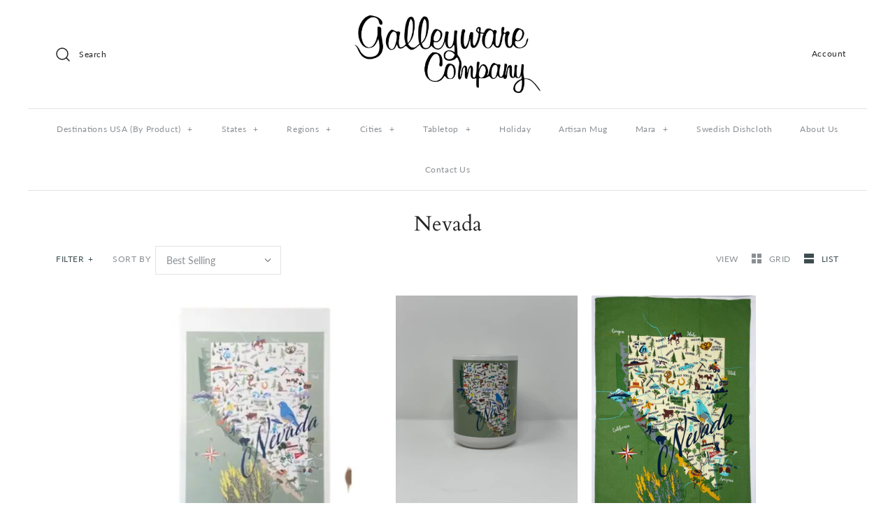

--- FILE ---
content_type: text/html; charset=utf-8
request_url: https://wholesalegalleyware.com/collections/nevada
body_size: 29132
content:
<!DOCTYPE html>
<html class="no-js" lang="en">
<head>
  <!-- Symmetry 4.5.5 -->
  <meta charset="UTF-8">
  <meta http-equiv="X-UA-Compatible" content="IE=edge,chrome=1">
  <meta name="viewport" content="width=device-width,initial-scale=1.0" />
  <meta name="theme-color" content="#232323">

  
 


  <title>
    Nevada &ndash; Galleyware
  </title>
  
  <link rel="canonical" href="https://wholesalegalleyware.com/collections/nevada" />

  




<meta property="og:site_name" content="Galleyware">
<meta property="og:url" content="https://wholesalegalleyware.com/collections/nevada">
<meta property="og:title" content="Nevada">
<meta property="og:type" content="product.group">
<meta property="og:description" content="Galleyware has everything you need for boating and outdoor entertaining: Coastal, nautical melamine dinnerware, nesting cookware, drinkware and home decor">





<meta name="twitter:card" content="summary_large_image">
<meta name="twitter:title" content="Nevada">
<meta name="twitter:description" content="Galleyware has everything you need for boating and outdoor entertaining: Coastal, nautical melamine dinnerware, nesting cookware, drinkware and home decor">


  <link href="//wholesalegalleyware.com/cdn/shop/t/6/assets/styles.scss.css?v=9769976824501935031759259323" rel="stylesheet" type="text/css" media="all" />

  <script src="https://code.jquery.com/jquery-3.3.1.min.js" type="text/javascript"></script>

  

  <script>window.performance && window.performance.mark && window.performance.mark('shopify.content_for_header.start');</script><meta id="shopify-digital-wallet" name="shopify-digital-wallet" content="/18164159/digital_wallets/dialog">
<meta name="shopify-checkout-api-token" content="82020d146d5217235747145973827a34">
<link rel="alternate" type="application/atom+xml" title="Feed" href="/collections/nevada.atom" />
<link rel="alternate" type="application/json+oembed" href="https://wholesalegalleyware.com/collections/nevada.oembed">
<script async="async" src="/checkouts/internal/preloads.js?locale=en-US"></script>
<link rel="preconnect" href="https://shop.app" crossorigin="anonymous">
<script async="async" src="https://shop.app/checkouts/internal/preloads.js?locale=en-US&shop_id=18164159" crossorigin="anonymous"></script>
<script id="apple-pay-shop-capabilities" type="application/json">{"shopId":18164159,"countryCode":"US","currencyCode":"USD","merchantCapabilities":["supports3DS"],"merchantId":"gid:\/\/shopify\/Shop\/18164159","merchantName":"Galleyware","requiredBillingContactFields":["postalAddress","email","phone"],"requiredShippingContactFields":["postalAddress","email","phone"],"shippingType":"shipping","supportedNetworks":["visa","masterCard","amex","discover","elo","jcb"],"total":{"type":"pending","label":"Galleyware","amount":"1.00"},"shopifyPaymentsEnabled":true,"supportsSubscriptions":true}</script>
<script id="shopify-features" type="application/json">{"accessToken":"82020d146d5217235747145973827a34","betas":["rich-media-storefront-analytics"],"domain":"wholesalegalleyware.com","predictiveSearch":true,"shopId":18164159,"locale":"en"}</script>
<script>var Shopify = Shopify || {};
Shopify.shop = "galleyware.myshopify.com";
Shopify.locale = "en";
Shopify.currency = {"active":"USD","rate":"1.0"};
Shopify.country = "US";
Shopify.theme = {"name":"Symmetry Wholesale","id":77178470434,"schema_name":"Symmetry","schema_version":"4.5.5","theme_store_id":568,"role":"main"};
Shopify.theme.handle = "null";
Shopify.theme.style = {"id":null,"handle":null};
Shopify.cdnHost = "wholesalegalleyware.com/cdn";
Shopify.routes = Shopify.routes || {};
Shopify.routes.root = "/";</script>
<script type="module">!function(o){(o.Shopify=o.Shopify||{}).modules=!0}(window);</script>
<script>!function(o){function n(){var o=[];function n(){o.push(Array.prototype.slice.apply(arguments))}return n.q=o,n}var t=o.Shopify=o.Shopify||{};t.loadFeatures=n(),t.autoloadFeatures=n()}(window);</script>
<script>
  window.ShopifyPay = window.ShopifyPay || {};
  window.ShopifyPay.apiHost = "shop.app\/pay";
  window.ShopifyPay.redirectState = null;
</script>
<script id="shop-js-analytics" type="application/json">{"pageType":"collection"}</script>
<script defer="defer" async type="module" src="//wholesalegalleyware.com/cdn/shopifycloud/shop-js/modules/v2/client.init-shop-cart-sync_C5BV16lS.en.esm.js"></script>
<script defer="defer" async type="module" src="//wholesalegalleyware.com/cdn/shopifycloud/shop-js/modules/v2/chunk.common_CygWptCX.esm.js"></script>
<script type="module">
  await import("//wholesalegalleyware.com/cdn/shopifycloud/shop-js/modules/v2/client.init-shop-cart-sync_C5BV16lS.en.esm.js");
await import("//wholesalegalleyware.com/cdn/shopifycloud/shop-js/modules/v2/chunk.common_CygWptCX.esm.js");

  window.Shopify.SignInWithShop?.initShopCartSync?.({"fedCMEnabled":true,"windoidEnabled":true});

</script>
<script>
  window.Shopify = window.Shopify || {};
  if (!window.Shopify.featureAssets) window.Shopify.featureAssets = {};
  window.Shopify.featureAssets['shop-js'] = {"shop-cart-sync":["modules/v2/client.shop-cart-sync_ZFArdW7E.en.esm.js","modules/v2/chunk.common_CygWptCX.esm.js"],"init-fed-cm":["modules/v2/client.init-fed-cm_CmiC4vf6.en.esm.js","modules/v2/chunk.common_CygWptCX.esm.js"],"shop-button":["modules/v2/client.shop-button_tlx5R9nI.en.esm.js","modules/v2/chunk.common_CygWptCX.esm.js"],"shop-cash-offers":["modules/v2/client.shop-cash-offers_DOA2yAJr.en.esm.js","modules/v2/chunk.common_CygWptCX.esm.js","modules/v2/chunk.modal_D71HUcav.esm.js"],"init-windoid":["modules/v2/client.init-windoid_sURxWdc1.en.esm.js","modules/v2/chunk.common_CygWptCX.esm.js"],"shop-toast-manager":["modules/v2/client.shop-toast-manager_ClPi3nE9.en.esm.js","modules/v2/chunk.common_CygWptCX.esm.js"],"init-shop-email-lookup-coordinator":["modules/v2/client.init-shop-email-lookup-coordinator_B8hsDcYM.en.esm.js","modules/v2/chunk.common_CygWptCX.esm.js"],"init-shop-cart-sync":["modules/v2/client.init-shop-cart-sync_C5BV16lS.en.esm.js","modules/v2/chunk.common_CygWptCX.esm.js"],"avatar":["modules/v2/client.avatar_BTnouDA3.en.esm.js"],"pay-button":["modules/v2/client.pay-button_FdsNuTd3.en.esm.js","modules/v2/chunk.common_CygWptCX.esm.js"],"init-customer-accounts":["modules/v2/client.init-customer-accounts_DxDtT_ad.en.esm.js","modules/v2/client.shop-login-button_C5VAVYt1.en.esm.js","modules/v2/chunk.common_CygWptCX.esm.js","modules/v2/chunk.modal_D71HUcav.esm.js"],"init-shop-for-new-customer-accounts":["modules/v2/client.init-shop-for-new-customer-accounts_ChsxoAhi.en.esm.js","modules/v2/client.shop-login-button_C5VAVYt1.en.esm.js","modules/v2/chunk.common_CygWptCX.esm.js","modules/v2/chunk.modal_D71HUcav.esm.js"],"shop-login-button":["modules/v2/client.shop-login-button_C5VAVYt1.en.esm.js","modules/v2/chunk.common_CygWptCX.esm.js","modules/v2/chunk.modal_D71HUcav.esm.js"],"init-customer-accounts-sign-up":["modules/v2/client.init-customer-accounts-sign-up_CPSyQ0Tj.en.esm.js","modules/v2/client.shop-login-button_C5VAVYt1.en.esm.js","modules/v2/chunk.common_CygWptCX.esm.js","modules/v2/chunk.modal_D71HUcav.esm.js"],"shop-follow-button":["modules/v2/client.shop-follow-button_Cva4Ekp9.en.esm.js","modules/v2/chunk.common_CygWptCX.esm.js","modules/v2/chunk.modal_D71HUcav.esm.js"],"checkout-modal":["modules/v2/client.checkout-modal_BPM8l0SH.en.esm.js","modules/v2/chunk.common_CygWptCX.esm.js","modules/v2/chunk.modal_D71HUcav.esm.js"],"lead-capture":["modules/v2/client.lead-capture_Bi8yE_yS.en.esm.js","modules/v2/chunk.common_CygWptCX.esm.js","modules/v2/chunk.modal_D71HUcav.esm.js"],"shop-login":["modules/v2/client.shop-login_D6lNrXab.en.esm.js","modules/v2/chunk.common_CygWptCX.esm.js","modules/v2/chunk.modal_D71HUcav.esm.js"],"payment-terms":["modules/v2/client.payment-terms_CZxnsJam.en.esm.js","modules/v2/chunk.common_CygWptCX.esm.js","modules/v2/chunk.modal_D71HUcav.esm.js"]};
</script>
<script id="__st">var __st={"a":18164159,"offset":-18000,"reqid":"b231f7cb-62a9-40e7-8b12-7b746cf49404-1768635643","pageurl":"wholesalegalleyware.com\/collections\/nevada","u":"df3542f61f08","p":"collection","rtyp":"collection","rid":407226712293};</script>
<script>window.ShopifyPaypalV4VisibilityTracking = true;</script>
<script id="captcha-bootstrap">!function(){'use strict';const t='contact',e='account',n='new_comment',o=[[t,t],['blogs',n],['comments',n],[t,'customer']],c=[[e,'customer_login'],[e,'guest_login'],[e,'recover_customer_password'],[e,'create_customer']],r=t=>t.map((([t,e])=>`form[action*='/${t}']:not([data-nocaptcha='true']) input[name='form_type'][value='${e}']`)).join(','),a=t=>()=>t?[...document.querySelectorAll(t)].map((t=>t.form)):[];function s(){const t=[...o],e=r(t);return a(e)}const i='password',u='form_key',d=['recaptcha-v3-token','g-recaptcha-response','h-captcha-response',i],f=()=>{try{return window.sessionStorage}catch{return}},m='__shopify_v',_=t=>t.elements[u];function p(t,e,n=!1){try{const o=window.sessionStorage,c=JSON.parse(o.getItem(e)),{data:r}=function(t){const{data:e,action:n}=t;return t[m]||n?{data:e,action:n}:{data:t,action:n}}(c);for(const[e,n]of Object.entries(r))t.elements[e]&&(t.elements[e].value=n);n&&o.removeItem(e)}catch(o){console.error('form repopulation failed',{error:o})}}const l='form_type',E='cptcha';function T(t){t.dataset[E]=!0}const w=window,h=w.document,L='Shopify',v='ce_forms',y='captcha';let A=!1;((t,e)=>{const n=(g='f06e6c50-85a8-45c8-87d0-21a2b65856fe',I='https://cdn.shopify.com/shopifycloud/storefront-forms-hcaptcha/ce_storefront_forms_captcha_hcaptcha.v1.5.2.iife.js',D={infoText:'Protected by hCaptcha',privacyText:'Privacy',termsText:'Terms'},(t,e,n)=>{const o=w[L][v],c=o.bindForm;if(c)return c(t,g,e,D).then(n);var r;o.q.push([[t,g,e,D],n]),r=I,A||(h.body.append(Object.assign(h.createElement('script'),{id:'captcha-provider',async:!0,src:r})),A=!0)});var g,I,D;w[L]=w[L]||{},w[L][v]=w[L][v]||{},w[L][v].q=[],w[L][y]=w[L][y]||{},w[L][y].protect=function(t,e){n(t,void 0,e),T(t)},Object.freeze(w[L][y]),function(t,e,n,w,h,L){const[v,y,A,g]=function(t,e,n){const i=e?o:[],u=t?c:[],d=[...i,...u],f=r(d),m=r(i),_=r(d.filter((([t,e])=>n.includes(e))));return[a(f),a(m),a(_),s()]}(w,h,L),I=t=>{const e=t.target;return e instanceof HTMLFormElement?e:e&&e.form},D=t=>v().includes(t);t.addEventListener('submit',(t=>{const e=I(t);if(!e)return;const n=D(e)&&!e.dataset.hcaptchaBound&&!e.dataset.recaptchaBound,o=_(e),c=g().includes(e)&&(!o||!o.value);(n||c)&&t.preventDefault(),c&&!n&&(function(t){try{if(!f())return;!function(t){const e=f();if(!e)return;const n=_(t);if(!n)return;const o=n.value;o&&e.removeItem(o)}(t);const e=Array.from(Array(32),(()=>Math.random().toString(36)[2])).join('');!function(t,e){_(t)||t.append(Object.assign(document.createElement('input'),{type:'hidden',name:u})),t.elements[u].value=e}(t,e),function(t,e){const n=f();if(!n)return;const o=[...t.querySelectorAll(`input[type='${i}']`)].map((({name:t})=>t)),c=[...d,...o],r={};for(const[a,s]of new FormData(t).entries())c.includes(a)||(r[a]=s);n.setItem(e,JSON.stringify({[m]:1,action:t.action,data:r}))}(t,e)}catch(e){console.error('failed to persist form',e)}}(e),e.submit())}));const S=(t,e)=>{t&&!t.dataset[E]&&(n(t,e.some((e=>e===t))),T(t))};for(const o of['focusin','change'])t.addEventListener(o,(t=>{const e=I(t);D(e)&&S(e,y())}));const B=e.get('form_key'),M=e.get(l),P=B&&M;t.addEventListener('DOMContentLoaded',(()=>{const t=y();if(P)for(const e of t)e.elements[l].value===M&&p(e,B);[...new Set([...A(),...v().filter((t=>'true'===t.dataset.shopifyCaptcha))])].forEach((e=>S(e,t)))}))}(h,new URLSearchParams(w.location.search),n,t,e,['guest_login'])})(!0,!0)}();</script>
<script integrity="sha256-4kQ18oKyAcykRKYeNunJcIwy7WH5gtpwJnB7kiuLZ1E=" data-source-attribution="shopify.loadfeatures" defer="defer" src="//wholesalegalleyware.com/cdn/shopifycloud/storefront/assets/storefront/load_feature-a0a9edcb.js" crossorigin="anonymous"></script>
<script crossorigin="anonymous" defer="defer" src="//wholesalegalleyware.com/cdn/shopifycloud/storefront/assets/shopify_pay/storefront-65b4c6d7.js?v=20250812"></script>
<script data-source-attribution="shopify.dynamic_checkout.dynamic.init">var Shopify=Shopify||{};Shopify.PaymentButton=Shopify.PaymentButton||{isStorefrontPortableWallets:!0,init:function(){window.Shopify.PaymentButton.init=function(){};var t=document.createElement("script");t.src="https://wholesalegalleyware.com/cdn/shopifycloud/portable-wallets/latest/portable-wallets.en.js",t.type="module",document.head.appendChild(t)}};
</script>
<script data-source-attribution="shopify.dynamic_checkout.buyer_consent">
  function portableWalletsHideBuyerConsent(e){var t=document.getElementById("shopify-buyer-consent"),n=document.getElementById("shopify-subscription-policy-button");t&&n&&(t.classList.add("hidden"),t.setAttribute("aria-hidden","true"),n.removeEventListener("click",e))}function portableWalletsShowBuyerConsent(e){var t=document.getElementById("shopify-buyer-consent"),n=document.getElementById("shopify-subscription-policy-button");t&&n&&(t.classList.remove("hidden"),t.removeAttribute("aria-hidden"),n.addEventListener("click",e))}window.Shopify?.PaymentButton&&(window.Shopify.PaymentButton.hideBuyerConsent=portableWalletsHideBuyerConsent,window.Shopify.PaymentButton.showBuyerConsent=portableWalletsShowBuyerConsent);
</script>
<script data-source-attribution="shopify.dynamic_checkout.cart.bootstrap">document.addEventListener("DOMContentLoaded",(function(){function t(){return document.querySelector("shopify-accelerated-checkout-cart, shopify-accelerated-checkout")}if(t())Shopify.PaymentButton.init();else{new MutationObserver((function(e,n){t()&&(Shopify.PaymentButton.init(),n.disconnect())})).observe(document.body,{childList:!0,subtree:!0})}}));
</script>
<link id="shopify-accelerated-checkout-styles" rel="stylesheet" media="screen" href="https://wholesalegalleyware.com/cdn/shopifycloud/portable-wallets/latest/accelerated-checkout-backwards-compat.css" crossorigin="anonymous">
<style id="shopify-accelerated-checkout-cart">
        #shopify-buyer-consent {
  margin-top: 1em;
  display: inline-block;
  width: 100%;
}

#shopify-buyer-consent.hidden {
  display: none;
}

#shopify-subscription-policy-button {
  background: none;
  border: none;
  padding: 0;
  text-decoration: underline;
  font-size: inherit;
  cursor: pointer;
}

#shopify-subscription-policy-button::before {
  box-shadow: none;
}

      </style>

<script>window.performance && window.performance.mark && window.performance.mark('shopify.content_for_header.end');</script>

  <script>
    Shopify.money_format = "${{amount}}";
    window.theme = window.theme || {};
    theme.jQuery = jQuery;
    theme.money_format = "${{amount}}";
    theme.money_container = '.theme-money';
    theme.strings = {
      previous: "Previous",
      next: "Next"
    };
    document.documentElement.className = document.documentElement.className.replace('no-js', '');
  </script>


<script>
  document.addEventListener("DOMContentLoaded", function(event) {
    const style = document.getElementById('wsg-custom-style');
    if (typeof window.isWsgCustomer != "undefined" && isWsgCustomer) {
      style.innerHTML = `
        ${style.innerHTML} 
        /* A friend of hideWsg - this will _show_ only for wsg customers. Add class to an element to use */
        .showWsg {
          display: unset;
        }
        /* wholesale only CSS */
        .additional-checkout-buttons, .shopify-payment-button {
          display: none !important;
        }
        .wsg-proxy-container select {
          background-color: 
          ${
        document.querySelector('input').style.backgroundColor
          ? document.querySelector('input').style.backgroundColor
          : 'white'
        } !important;
        }
      `;
    } else {
      style.innerHTML = `
        ${style.innerHTML}
        /* Add CSS rules here for NOT wsg customers - great to hide elements from retail when we can't access the code driving the element */
        
      `;
    }

    if (typeof window.embedButtonBg !== undefined && typeof window.embedButtonText !== undefined && window.embedButtonBg !== window.embedButtonText) {
      style.innerHTML = `
        ${style.innerHTML}
        .wsg-button-fix {
          background: ${embedButtonBg} !important;
          border-color: ${embedButtonBg} !important;
          color: ${embedButtonText} !important;
        }
      `;
    }

    // =========================
    //         CUSTOM JS
    // ==========================
    if (document.querySelector(".wsg-proxy-container")) {
      initNodeObserver(wsgCustomJs);
    }
  })

  function wsgCustomJs() {

    // update button classes
    const button = document.querySelectorAll(".wsg-button-fix");
    let buttonClass = "xxButtonClassesHerexx";
    buttonClass = buttonClass.split(" ");
    for (let i = 0; i < button.length; i++) {
      button[i].classList.add(... buttonClass);
    }

    // wsgCustomJs window placeholder
    // update secondary btn color on proxy cart
    if (document.getElementById("wsg-checkout-one")) {
      const checkoutButton = document.getElementById("wsg-checkout-one");
      let wsgBtnColor = window.getComputedStyle(checkoutButton).backgroundColor;
      let wsgBtnBackground = "none";
      let wsgBtnBorder = "thin solid " + wsgBtnColor;
      let wsgBtnPadding = window.getComputedStyle(checkoutButton).padding;
      let spofBtn = document.querySelectorAll(".spof-btn");
      for (let i = 0; i < spofBtn.length; i++) {
        spofBtn[i].style.background = wsgBtnBackground;
        spofBtn[i].style.color = wsgBtnColor;
        spofBtn[i].style.border = wsgBtnBorder;
        spofBtn[i].style.padding = wsgBtnPadding;
      }
    }

    // update Quick Order Form label
    if (typeof window.embedSPOFLabel != "undefined" && embedSPOFLabel) {
      document.querySelectorAll(".spof-btn").forEach(function(spofBtn) {
        spofBtn.removeAttribute("data-translation-selector");
        spofBtn.innerHTML = embedSPOFLabel;
      });
    }
  }

  function initNodeObserver(onChangeNodeCallback) {

    // Select the node that will be observed for mutations
    const targetNode = document.querySelector(".wsg-proxy-container");

    // Options for the observer (which mutations to observe)
    const config = {
      attributes: true,
      childList: true,
      subtree: true
    };

    // Callback function to execute when mutations are observed
    const callback = function(mutationsList, observer) {
      for (const mutation of mutationsList) {
        if (mutation.type === 'childList') {
          onChangeNodeCallback();
          observer.disconnect();
        }
      }
    };

    // Create an observer instance linked to the callback function
    const observer = new MutationObserver(callback);

    // Start observing the target node for configured mutations
    observer.observe(targetNode, config);
  }
</script>


<style id="wsg-custom-style">
  /* A friend of hideWsg - this will _show_ only for wsg customers. Add class to an element to use */
  .showWsg {
    display: none;
  }
  /* Signup/login */
  #wsg-signup select,
  #wsg-signup input,
  #wsg-signup textarea {
    height: 46px;
    border: thin solid #d1d1d1;
    padding: 6px 10px;
  }
  #wsg-signup textarea {
    min-height: 100px;
  }
  .wsg-login-input {
    height: 46px;
    border: thin solid #d1d1d1;
    padding: 6px 10px;
  }
/*   Quick Order Form */
  .wsg-table td {
    border: none;
    min-width: 150px;
  }
  .wsg-table tr {
    border-bottom: thin solid #d1d1d1; 
    border-left: none;
  }
  .wsg-table input[type="number"] {
    border: thin solid #d1d1d1;
    padding: 5px 15px;
    min-height: 42px;
  }
  #wsg-spof-link a {
    text-decoration: inherit;
    color: inherit;
  }
  .wsg-proxy-container {
    margin-top: 0% !important;
  }
  @media screen and (max-width:768px){
    .wsg-proxy-container .wsg-table input[type="number"] {
        max-width: 80%; 
    }
    .wsg-center img {
      width: 50px !important;
    }
    .wsg-variant-price-area {
      min-width: 70px !important;
    }
  }
  /* Submit button */
  #wsg-cart-update{
    padding: 8px 10px;
    min-height: 45px;
    max-width: 100% !important;
  }
  .wsg-table {
    background: inherit !important;
  }
  .wsg-spof-container-main {
    background: inherit !important;
  }
  /* General fixes */
  .wsg-hide-prices {
    opacity: 0;
  }
  .wsg-ws-only .button {
    margin: 0;
  }
</style>
<!-- BEGIN app block: shopify://apps/buddha-mega-menu-navigation/blocks/megamenu/dbb4ce56-bf86-4830-9b3d-16efbef51c6f -->
<script>
        var productImageAndPrice = [],
            collectionImages = [],
            articleImages = [],
            mmLivIcons = false,
            mmFlipClock = false,
            mmFixesUseJquery = false,
            mmNumMMI = 2,
            mmSchemaTranslation = {},
            mmMenuStrings =  [] ,
            mmShopLocale = "en",
            mmShopLocaleCollectionsRoute = "/collections",
            mmSchemaDesignJSON = [{"action":"design","setting":"font_family","value":"Default"},{"action":"design","setting":"tree_sub_direction","value":"set_tree_auto"},{"action":"design","setting":"button_background_hover_color","value":"#0d8781"},{"action":"design","setting":"link_hover_color","value":"#0da19a"},{"action":"design","setting":"button_background_color","value":"#0da19a"},{"action":"design","setting":"link_color","value":"#4e4e4e"},{"action":"design","setting":"background_hover_color","value":"#f9f9f9"},{"action":"design","setting":"background_color","value":"#ffffff"},{"action":"design","setting":"button_text_hover_color","value":"#ffffff"},{"action":"design","setting":"button_text_color","value":"#ffffff"},{"action":"design","setting":"font_size","value":"13px"},{"action":"design","setting":"text_color","value":"#222222"},{"action":"design","setting":"vertical_text_color","value":"#4e4e4e"},{"action":"design","setting":"vertical_link_color","value":"#4e4e4e"},{"action":"design","setting":"vertical_link_hover_color","value":"#0da19a"},{"action":"design","setting":"vertical_font_size","value":"13px"}],
            mmDomChangeSkipUl = "",
            buddhaMegaMenuShop = "galleyware.myshopify.com",
            mmWireframeCompression = "0",
            mmExtensionAssetUrl = "https://cdn.shopify.com/extensions/019abe06-4a3f-7763-88da-170e1b54169b/mega-menu-151/assets/";var bestSellersHTML = '';var newestProductsHTML = '';/* get link lists api */
        var linkLists={"main-menu" : {"title":"Navigation", "items":["https://galleyware.myshopify.com/collections/destinations-usa","/collections/alabama","/collections/long-island","/collections/charleston","/collections/blue-crab","/collections/holiday","/collections/artisan-mug","/collections","/collections/swedish-dishcloth","/pages/about-us","/pages/contact-us",]},"footer" : {"title":"Footer Menu", "items":["/search","https://shopify.com/18164159/account/profile?locale=en&amp;region_country=US",]},"about-us" : {"title":"About us", "items":["/",]},"contact-us" : {"title":"Contact Us", "items":["/",]},"policies" : {"title":"Policies", "items":["/pages/privacy-policy","/pages/return-policy","/pages/shipping-policy",]},"customer-account-main-menu" : {"title":"Customer account main menu", "items":["/","https://shopify.com/18164159/account/orders?locale=en&amp;region_country=US",]},};/*ENDPARSE*/

        

        /* set product prices *//* get the collection images *//* get the article images *//* customer fixes */
        var mmThemeFixesAfter = function(){ mmForEach(tempMenuObject.u, "#main-nav>.multi-level-nav>.tier-1 li.buddha-menu-item>a.has-children", function(el){ el.classList.remove("has-children"); }); /*user request 25998*/ mmAddStyle(" .horizontal-mega-menu li.buddha-menu-item { z-index: 3998 !important; } .horizontal-mega-menu li.buddha-menu-item:hover { z-index: 3999 !important; } .horizontal-mega-menu li.buddha-menu-item.mega-hover { z-index: 3999 !important; } ","themeScript"); }; 
        

        var mmWireframe = {"html" : "<li class=\"buddha-menu-item\"  ><a data-href=\"/collections/cookware\" href=\"/collections/cookware\" aria-label=\"Galley\" data-no-instant=\"\" onclick=\"mmGoToPage(this, event); return false;\"  ><span class=\"mm-title\">Galley</span><i class=\"mm-arrow mm-angle-down\" aria-hidden=\"true\"></i><span class=\"toggle-menu-btn\" style=\"display:none;\" title=\"Toggle menu\" onclick=\"return toggleSubmenu(this)\"><span class=\"mm-arrow-icon\"><span class=\"bar-one\"></span><span class=\"bar-two\"></span></span></span></a><ul class=\"mm-submenu tree  small \"><li data-href=\"/collections/cookware\" href=\"/collections/cookware\" aria-label=\"Cookware\" data-no-instant=\"\" onclick=\"mmGoToPage(this, event); return false;\"  ><a data-href=\"/collections/cookware\" href=\"/collections/cookware\" aria-label=\"Cookware\" data-no-instant=\"\" onclick=\"mmGoToPage(this, event); return false;\"  ><span class=\"mm-title\">Cookware</span><i class=\"mm-arrow mm-angle-down\" aria-hidden=\"true\"></i><span class=\"toggle-menu-btn\" style=\"display:none;\" title=\"Toggle menu\" onclick=\"return toggleSubmenu(this)\"><span class=\"mm-arrow-icon\"><span class=\"bar-one\"></span><span class=\"bar-two\"></span></span></span></a><ul class=\"mm-submenu tree  small mm-last-level\"><li data-href=\"/products/beka-nest-induction-casserole-set\" href=\"/products/beka-nest-induction-casserole-set\" aria-label=\"Beka Nest Induction\" data-no-instant=\"\" onclick=\"mmGoToPage(this, event); return false;\"  ><a data-href=\"/products/beka-nest-induction-casserole-set\" href=\"/products/beka-nest-induction-casserole-set\" aria-label=\"Beka Nest Induction\" data-no-instant=\"\" onclick=\"mmGoToPage(this, event); return false;\"  ><span class=\"mm-title\">Beka Nest Induction</span></a></li></ul></li></ul></li><li class=\"buddha-menu-item\"  ><a data-href=\"/\" href=\"/\" aria-label=\"Dining & Entertainment\" data-no-instant=\"\" onclick=\"mmGoToPage(this, event); return false;\"  ><span class=\"mm-title\">Dining & Entertainment</span></a></li>" };

        function mmLoadJS(file, async = true) {
            let script = document.createElement("script");
            script.setAttribute("src", file);
            script.setAttribute("data-no-instant", "");
            script.setAttribute("type", "text/javascript");
            script.setAttribute("async", async);
            document.head.appendChild(script);
        }
        function mmLoadCSS(file) {  
            var style = document.createElement('link');
            style.href = file;
            style.type = 'text/css';
            style.rel = 'stylesheet';
            document.head.append(style); 
        }
              
        var mmDisableWhenResIsLowerThan = '';
        var mmLoadResources = (mmDisableWhenResIsLowerThan == '' || mmDisableWhenResIsLowerThan == 0 || (mmDisableWhenResIsLowerThan > 0 && window.innerWidth>=mmDisableWhenResIsLowerThan));
        if (mmLoadResources) {
            /* load resources via js injection */
            mmLoadJS("https://cdn.shopify.com/extensions/019abe06-4a3f-7763-88da-170e1b54169b/mega-menu-151/assets/buddha-megamenu.js");
            
            mmLoadCSS("https://cdn.shopify.com/extensions/019abe06-4a3f-7763-88da-170e1b54169b/mega-menu-151/assets/buddha-megamenu2.css");function mmLoadResourcesAtc(){
                    if (document.body) {
                        document.body.insertAdjacentHTML("beforeend", `
                            <div class="mm-atc-popup" style="display:none;">
                                <div class="mm-atc-head"> <span></span> <div onclick="mmAddToCartPopup(\'hide\');"> <svg xmlns="http://www.w3.org/2000/svg" width="12" height="12" viewBox="0 0 24 24"><path d="M23.954 21.03l-9.184-9.095 9.092-9.174-2.832-2.807-9.09 9.179-9.176-9.088-2.81 2.81 9.186 9.105-9.095 9.184 2.81 2.81 9.112-9.192 9.18 9.1z"/></svg></div></div>
                                <div class="mm-atc-product">
                                    <img class="mm-atc-product-image" alt="Add to cart product"/>
                                    <div>
                                        <div class="mm-atc-product-name"> </div>
                                        <div class="mm-atc-product-variant"> </div>
                                    </div>
                                </div>
                                <a href="/cart" class="mm-atc-view-cart"> VIEW CART</a>
                            </div>
                        `);
                    }
                }
                if (document.readyState === "loading") {
                    document.addEventListener("DOMContentLoaded", mmLoadResourcesAtc);
                } else {
                    mmLoadResourcesAtc();
                }}
    </script><!-- HIDE ORIGINAL MENU --><style id="mmHideOriginalMenuStyle"> .navigation__tier-1 {visibility: hidden !important;} </style>
        <script>
            setTimeout(function(){
                var mmHideStyle  = document.querySelector("#mmHideOriginalMenuStyle");
                if (mmHideStyle) mmHideStyle.parentNode.removeChild(mmHideStyle);
            },10000);
        </script>
<!-- END app block --><!-- BEGIN app block: shopify://apps/wholesale-gorilla/blocks/wsg-header/c48d0487-dff9-41a4-94c8-ec6173fe8b8d -->

   
  















  <!-- check for wsg customer - this now downcases to compare so we are no longer concerned about case matching in tags -->


      
      
      
      
      
      <!-- ajax data -->
      
        
          
        
      
      <script>
        console.log("Wsg-header release 5.22.24")
        // here we need to check if we on a previw theme and set the shop config from the metafield
        
const wsgShopConfigMetafields = {
            
          
            
          
            
          
            
              shopConfig : {"btnClasses":"","hideDomElements":[".hideWsg"],"wsgPriceSelectors":{"productPrice":[".price-area"],"collectionPrices":[".product-price"]},"autoInstall":false,"wsgMultiAjax":false,"wsgAjaxSettings":{"price":".cart-item__selling-price","linePrice":"","subtotal":".subtotal span","checkoutBtn":".checkout-buttons"},"wsgSwatch":"","wsgAccountPageSelector":"h2","wsgVolumeTable":".quantity-submit-row__submit","excludedSections":[],"productSelectors":[".owl-item",".product-list > .product-block",".results-box > a[href*='/products']"],"wsgQVSelector":[".expanded"],"fileList":[],"wsgVersion":6,"installing":false,"themeId":77178470434},
            
          
}
        let wsgShopConfig = {"btnClasses":"","hideDomElements":[".hideWsg"],"wsgPriceSelectors":{"productPrice":[".price-area"],"collectionPrices":[".product-price"]},"autoInstall":false,"wsgMultiAjax":false,"wsgAjaxSettings":{"price":".cart-item__selling-price","linePrice":"","subtotal":".subtotal span","checkoutBtn":".checkout-buttons"},"wsgSwatch":"","wsgAccountPageSelector":"h2","wsgVolumeTable":".quantity-submit-row__submit","excludedSections":[],"productSelectors":[".owl-item",".product-list > .product-block",".results-box > a[href*='/products']"],"wsgQVSelector":[".expanded"],"fileList":[],"wsgVersion":6,"installing":false,"themeId":77178470434};
        if (window.Shopify.theme.role !== 'main') {
          const wsgShopConfigUnpublishedTheme = wsgShopConfigMetafields[`shopConfig${window.Shopify.theme.id}`];
          if (wsgShopConfigUnpublishedTheme) {
            wsgShopConfig = wsgShopConfigUnpublishedTheme;
          }
        }
        // ==========================================
        //      Set global liquid variables
        // ==========================================
        // general variables 1220
        var wsgVersion = 6.0;
        var wsgActive = true;
        // the permanent domain of the shop
        var shopPermanentDomain = 'galleyware.myshopify.com';
        const wsgShopOrigin = 'https://wholesalegalleyware.com';
        const wsgThemeTemplate = 'collection';
        //customer
        var isWsgCustomer = 
          false
        ;
        var wsgCustomerTags = null
        var wsgCustomerId = null
        // execution variables
        var wsgRunCollection;
        var wsgCollectionObserver;
        var wsgRunProduct;
        var wsgRunAccount;
        var wsgRunCart;
        var wsgRunSinglePage;
        var wsgRunSignup;
        var wsgRunSignupV2;
        var runProxy;
        // wsgData
        var wsgData = {"hostedStore":{"branding":{"isShowLogo":true},"accountPage":{"title":"My Account"},"cartPage":{"description":"","title":"Your Cart"},"catalogPage":{"collections":[],"hideSoldOut":false,"imageAspectRatio":"adaptToImage","numberOfColumns":4,"productsPerPage":12},"spofPage":{"description":"","title":"Quick Order Form"},"colorSettings":{"background":"#FFFFFF","primaryColor":"#000000","secondaryColor":"#FFFFFF","textColor":"#000000"},"footer":{"privacyPolicy":false,"termsOfService":false},"bannerText":"You are logged in to your wholesale account"},"translations":{"language":"english","custom":false,"enable":true,"translateBasedOnMarket":true},"shop_preferences":{"cart":{"note":{"description":"","isRequired":false},"poNumber":{"isRequired":false,"isShow":false},"termsAndConditions":{"isEnable":false,"text":""}},"exclusionsAndLocksSettings":{"hidePrices":{"link":"","loginToViewPrices":false,"replacementText":""}},"transitions":{"showTransitions":false,"installedTransitions":true},"retailPrice":{"enable":false,"label":" MSRP","lowerOpacity":true,"strikethrough":false},"checkInventory":false,"showShipPartial":false,"minOrder":-1,"exclusions":[""],"autoBackorder":false,"taxRate":-1,"draftNotification":true,"hideExclusions":true,"customWholesaleDiscountLabel":"","lockedPages":[],"marketSetting":false,"taxLabel":"","includeTaxInPriceRule":false},"page_styles":{"proxyMargin":2,"btnClasses":"","shipMargin":50},"volume_discounts":{"quantity_discounts":{"collections":[],"products":[]},"settings":{"product_price_table":{},"custom_messages":{"custom_banner":{"banner_default":true,"banner_input":"Spend {{$}}, receive {{%}} off of your order."},"custom_success":{"success_default":true,"success_input":"Congratulations!  You received {{%}} off of your order!"}}},"discounts":[],"enabled":false},"shipping_rates":{"handlingFee":{"type":"flat","amount":-1,"percent":-1,"min":-1,"max":-1,"label":""},"itemReservationOnInternational":{"isEnabledCustomReservationTime":false,"isReserveInventory":false,"reserveInventoryDays":60},"internationalMsg":{"title":"Thank you for your order.","message":"Because you are outside of our home country we will calculate your shipping and send you an invoice shortly."},"localPickup":{"fee":-1,"instructions":"","isEnabled":false,"locations":[],"minOrderPrice":0,"pickupTime":""},"localDelivery":{"isEnabled":true,"minOrderPrice":0},"useShopifyDefault":true,"freeShippingMin":-1,"fixedPercent":-1,"flatRate":-1,"redirectInternational":true,"ignoreAll":true,"ignoreCarrierRates":true,"autoApplyLowestRate":true,"customShippingRateLabel":"","deliveryTime":"","ignoreShopifyFreeRates":false,"isIncludeLocalDeliveryInLowestRate":true},"single_page":{"collapseCollections":true,"menuAction":"exclude","message":"","linkInCart":true,"isHideSPOFbtn":false,"isShowInventoryInfo":true,"isShowSku":true,"spofButtonText":"Quick Order Form"},"net_orders":{"netRedirect":{"title":"Thank you for your order!","message":"Thank you for your order.  Shipping costs will be added when invoiced. A Galleyware representative will contact you regarding payment.","autoEmail":false},"netTag":"wholesale","enabled":true,"autoPending":true,"defaultPaymentTermsTemplateId":"","isEnabledCustomReservationTime":false,"isReserveInventory":false,"netTags":[],"reserveInventoryDays":60},"customer":{"signup":{"taxExempt":false,"message":"","autoTags":["wholesale"],"autoInvite":false},"redirectMessage":"Keep an eye on your email. As soon as we verify your account we will send you an email with a link to set up your password and start shopping.","accountMessage":"","loginMessage":"Log in to your wholesale account here.","accountPendingTitle":"Account Created!"},"quantity":{"cart":{},"collections":[],"products":[],"migratedToCurrent":false},"activeTags":["wholesale","wsgTestTag"],"hideDrafts":[],"bulk_discounts":[],"server_link":"https://calm-coast-69919.herokuapp.com/shop_assets/wsg-index.js","tier":"","isPauseShop":false,"installStatus":"complete"}
        var wsgTier = ''
        // AJAX variables
        var wsgRunAjax;
        var wsgAjaxCart;
        // product variables
        var wsgCollectionsList = null
        var wsgProdData = null
        
          var wsgCurrentVariant = null;
        
        var wsgCheckRestrictedProd = false;
        // Market and tax variables
        var wsgShopCountryCode = "US";
        var wsgShopCountry = "United States"
        var wsgCustomerTaxExempt = null
        var wsgPricesIncludeTax = false
        var wsgCustomerSelectedMarket = {
          country: "United States",
          iso_code: "US"
        }
        var wsgPrimaryMarketCurrency = "USD";
        // money formatting
        var wsgMoneyFormat = "${{amount}}";
        // config variables
        var wsgAjaxSettings = wsgShopConfig.wsgAjaxSettings;
        var wsgSwatch = wsgShopConfig.wsgSwatch;
        var wsgPriceSelectors = wsgShopConfig.wsgPriceSelectors;
        var wsgVolumeTable = wsgShopConfig.wsgVolumeTable;
        var wsgUseLegacyCollection = wsgShopConfig.wsgUseLegacyCollection;
        var wsgQVSelector = wsgShopConfig.wsgQVSelector;
        var hideDomElements = wsgShopConfig.hideDomElements;
        // button color settings
        var embedButtonBg = '#000000';
        var embedButtonText = '#000000';
        // Quick Order Form Label settings
        var embedSPOFLabel = wsgData?.single_page?.spofButtonText || 'Quick Order Form';

        // Load WSG script
        (function() {
          var loadWsg = function(url, callback) {
            var script = document.createElement("script");
            script.type = "text/javascript";
            // If the browser is Internet Explorer.
            if (script.readyState) {
              script.onreadystatechange = function() {
                if (script.readyState == "loaded" || script.readyState == "complete") {
                  script.onreadystatechange = null;
                  callback();
                }
              };
            // For any other browser.
            } else {
              script.onload = function() {
                callback();
              };
            } script.src = url;
            document.getElementsByTagName("head")[0].appendChild(script);
          };
          loadWsg(wsgData.server_link + "?v=6", function() {})
        })();
        // Run appropriate WSG process
        // === PRODUCT===
        
        // === ACCOUNT ===
        
        // === SPOF ===
        
        // === COLLECTION ===
        // Run collection on all templates/pages if we're running the 5+ script
        
          wsgRunCollection = true;
        
        // === AJAX CART ===
        
          if (wsgAjaxSettings && (wsgAjaxSettings.price || wsgAjaxSettings.linePrice || wsgAjaxSettings.subtotal || wsgAjaxSettings.checkoutBtn)) {
            wsgRunAjax = true;
          }
        
        // === CART ===
        
      </script>
      

      
      
        
        
          
          
            
              <!-- BEGIN app snippet: wsg-exclusions --><script>
  const currentPageUrl = "https://wholesalegalleyware.com/collections/nevada";

  const wsgExclusionConfig = {
    currentPageUrl: currentPageUrl,
    customerTags: wsgCustomerTags,
    productExclusionTags: wsgData.shop_preferences.exclusions,
    tagsOverrideExclusions: wsgData.shop_preferences.tagsOverrideExclusions || [],
    isWsgCustomer: isWsgCustomer,
    //areas we do not want exclusions to run. edge cases, for example hidden products within the 'head' tag.  Any time weird parts of site are disappearing
    excludedSections: wsgShopConfig.excludedSections,
    //used to be col-item, usually product grid item. If a collection isn't repricing OR exclusions leaves gaps.  if you set this for 1, you have to set for all.
    productSelectors: wsgShopConfig.productSelectors // '.grid__item', '.predictive-search__list-item'
  }

  var loadExclusions = function (url, callback) {
    var script = document.createElement("script");
    script.setAttribute("defer", "")
    script.type = "text/javascript";

    // If the browser is Internet Explorer.
    if (script.readyState) {
      script.onreadystatechange = function () {
        if (script.readyState == "loaded" || script.readyState == "complete") {
          script.onreadystatechange = null;
          callback();
        }
      };
      // For any other browser.
    } else {
      script.onload = function () {
        callback();
      };
    }

    script.src = url;
    document.getElementsByTagName("head")[0].appendChild(script);
  };

  loadExclusions(wsgData.server_link.split("wsg-index.js")[0] + "wsg-exclusions.js?v=6", function () {
  })

</script><!-- END app snippet -->
            
          
        

        
        
        
        
        
        
          
        <link href="//cdn.shopify.com/extensions/019a7869-8cc2-7d4d-b9fd-e8ffc9cd6a21/shopify-extension-23/assets/wsg-embed.css" rel="stylesheet" type="text/css" media="all" />
      
      
<link href="//cdn.shopify.com/extensions/019a7869-8cc2-7d4d-b9fd-e8ffc9cd6a21/shopify-extension-23/assets/wsg-embed.css" rel="stylesheet" type="text/css" media="all" />

<!-- END app block --><script src="https://cdn.shopify.com/extensions/019a7869-8cc2-7d4d-b9fd-e8ffc9cd6a21/shopify-extension-23/assets/wsg-dependencies.js" type="text/javascript" defer="defer"></script>
<link href="https://monorail-edge.shopifysvc.com" rel="dns-prefetch">
<script>(function(){if ("sendBeacon" in navigator && "performance" in window) {try {var session_token_from_headers = performance.getEntriesByType('navigation')[0].serverTiming.find(x => x.name == '_s').description;} catch {var session_token_from_headers = undefined;}var session_cookie_matches = document.cookie.match(/_shopify_s=([^;]*)/);var session_token_from_cookie = session_cookie_matches && session_cookie_matches.length === 2 ? session_cookie_matches[1] : "";var session_token = session_token_from_headers || session_token_from_cookie || "";function handle_abandonment_event(e) {var entries = performance.getEntries().filter(function(entry) {return /monorail-edge.shopifysvc.com/.test(entry.name);});if (!window.abandonment_tracked && entries.length === 0) {window.abandonment_tracked = true;var currentMs = Date.now();var navigation_start = performance.timing.navigationStart;var payload = {shop_id: 18164159,url: window.location.href,navigation_start,duration: currentMs - navigation_start,session_token,page_type: "collection"};window.navigator.sendBeacon("https://monorail-edge.shopifysvc.com/v1/produce", JSON.stringify({schema_id: "online_store_buyer_site_abandonment/1.1",payload: payload,metadata: {event_created_at_ms: currentMs,event_sent_at_ms: currentMs}}));}}window.addEventListener('pagehide', handle_abandonment_event);}}());</script>
<script id="web-pixels-manager-setup">(function e(e,d,r,n,o){if(void 0===o&&(o={}),!Boolean(null===(a=null===(i=window.Shopify)||void 0===i?void 0:i.analytics)||void 0===a?void 0:a.replayQueue)){var i,a;window.Shopify=window.Shopify||{};var t=window.Shopify;t.analytics=t.analytics||{};var s=t.analytics;s.replayQueue=[],s.publish=function(e,d,r){return s.replayQueue.push([e,d,r]),!0};try{self.performance.mark("wpm:start")}catch(e){}var l=function(){var e={modern:/Edge?\/(1{2}[4-9]|1[2-9]\d|[2-9]\d{2}|\d{4,})\.\d+(\.\d+|)|Firefox\/(1{2}[4-9]|1[2-9]\d|[2-9]\d{2}|\d{4,})\.\d+(\.\d+|)|Chrom(ium|e)\/(9{2}|\d{3,})\.\d+(\.\d+|)|(Maci|X1{2}).+ Version\/(15\.\d+|(1[6-9]|[2-9]\d|\d{3,})\.\d+)([,.]\d+|)( \(\w+\)|)( Mobile\/\w+|) Safari\/|Chrome.+OPR\/(9{2}|\d{3,})\.\d+\.\d+|(CPU[ +]OS|iPhone[ +]OS|CPU[ +]iPhone|CPU IPhone OS|CPU iPad OS)[ +]+(15[._]\d+|(1[6-9]|[2-9]\d|\d{3,})[._]\d+)([._]\d+|)|Android:?[ /-](13[3-9]|1[4-9]\d|[2-9]\d{2}|\d{4,})(\.\d+|)(\.\d+|)|Android.+Firefox\/(13[5-9]|1[4-9]\d|[2-9]\d{2}|\d{4,})\.\d+(\.\d+|)|Android.+Chrom(ium|e)\/(13[3-9]|1[4-9]\d|[2-9]\d{2}|\d{4,})\.\d+(\.\d+|)|SamsungBrowser\/([2-9]\d|\d{3,})\.\d+/,legacy:/Edge?\/(1[6-9]|[2-9]\d|\d{3,})\.\d+(\.\d+|)|Firefox\/(5[4-9]|[6-9]\d|\d{3,})\.\d+(\.\d+|)|Chrom(ium|e)\/(5[1-9]|[6-9]\d|\d{3,})\.\d+(\.\d+|)([\d.]+$|.*Safari\/(?![\d.]+ Edge\/[\d.]+$))|(Maci|X1{2}).+ Version\/(10\.\d+|(1[1-9]|[2-9]\d|\d{3,})\.\d+)([,.]\d+|)( \(\w+\)|)( Mobile\/\w+|) Safari\/|Chrome.+OPR\/(3[89]|[4-9]\d|\d{3,})\.\d+\.\d+|(CPU[ +]OS|iPhone[ +]OS|CPU[ +]iPhone|CPU IPhone OS|CPU iPad OS)[ +]+(10[._]\d+|(1[1-9]|[2-9]\d|\d{3,})[._]\d+)([._]\d+|)|Android:?[ /-](13[3-9]|1[4-9]\d|[2-9]\d{2}|\d{4,})(\.\d+|)(\.\d+|)|Mobile Safari.+OPR\/([89]\d|\d{3,})\.\d+\.\d+|Android.+Firefox\/(13[5-9]|1[4-9]\d|[2-9]\d{2}|\d{4,})\.\d+(\.\d+|)|Android.+Chrom(ium|e)\/(13[3-9]|1[4-9]\d|[2-9]\d{2}|\d{4,})\.\d+(\.\d+|)|Android.+(UC? ?Browser|UCWEB|U3)[ /]?(15\.([5-9]|\d{2,})|(1[6-9]|[2-9]\d|\d{3,})\.\d+)\.\d+|SamsungBrowser\/(5\.\d+|([6-9]|\d{2,})\.\d+)|Android.+MQ{2}Browser\/(14(\.(9|\d{2,})|)|(1[5-9]|[2-9]\d|\d{3,})(\.\d+|))(\.\d+|)|K[Aa][Ii]OS\/(3\.\d+|([4-9]|\d{2,})\.\d+)(\.\d+|)/},d=e.modern,r=e.legacy,n=navigator.userAgent;return n.match(d)?"modern":n.match(r)?"legacy":"unknown"}(),u="modern"===l?"modern":"legacy",c=(null!=n?n:{modern:"",legacy:""})[u],f=function(e){return[e.baseUrl,"/wpm","/b",e.hashVersion,"modern"===e.buildTarget?"m":"l",".js"].join("")}({baseUrl:d,hashVersion:r,buildTarget:u}),m=function(e){var d=e.version,r=e.bundleTarget,n=e.surface,o=e.pageUrl,i=e.monorailEndpoint;return{emit:function(e){var a=e.status,t=e.errorMsg,s=(new Date).getTime(),l=JSON.stringify({metadata:{event_sent_at_ms:s},events:[{schema_id:"web_pixels_manager_load/3.1",payload:{version:d,bundle_target:r,page_url:o,status:a,surface:n,error_msg:t},metadata:{event_created_at_ms:s}}]});if(!i)return console&&console.warn&&console.warn("[Web Pixels Manager] No Monorail endpoint provided, skipping logging."),!1;try{return self.navigator.sendBeacon.bind(self.navigator)(i,l)}catch(e){}var u=new XMLHttpRequest;try{return u.open("POST",i,!0),u.setRequestHeader("Content-Type","text/plain"),u.send(l),!0}catch(e){return console&&console.warn&&console.warn("[Web Pixels Manager] Got an unhandled error while logging to Monorail."),!1}}}}({version:r,bundleTarget:l,surface:e.surface,pageUrl:self.location.href,monorailEndpoint:e.monorailEndpoint});try{o.browserTarget=l,function(e){var d=e.src,r=e.async,n=void 0===r||r,o=e.onload,i=e.onerror,a=e.sri,t=e.scriptDataAttributes,s=void 0===t?{}:t,l=document.createElement("script"),u=document.querySelector("head"),c=document.querySelector("body");if(l.async=n,l.src=d,a&&(l.integrity=a,l.crossOrigin="anonymous"),s)for(var f in s)if(Object.prototype.hasOwnProperty.call(s,f))try{l.dataset[f]=s[f]}catch(e){}if(o&&l.addEventListener("load",o),i&&l.addEventListener("error",i),u)u.appendChild(l);else{if(!c)throw new Error("Did not find a head or body element to append the script");c.appendChild(l)}}({src:f,async:!0,onload:function(){if(!function(){var e,d;return Boolean(null===(d=null===(e=window.Shopify)||void 0===e?void 0:e.analytics)||void 0===d?void 0:d.initialized)}()){var d=window.webPixelsManager.init(e)||void 0;if(d){var r=window.Shopify.analytics;r.replayQueue.forEach((function(e){var r=e[0],n=e[1],o=e[2];d.publishCustomEvent(r,n,o)})),r.replayQueue=[],r.publish=d.publishCustomEvent,r.visitor=d.visitor,r.initialized=!0}}},onerror:function(){return m.emit({status:"failed",errorMsg:"".concat(f," has failed to load")})},sri:function(e){var d=/^sha384-[A-Za-z0-9+/=]+$/;return"string"==typeof e&&d.test(e)}(c)?c:"",scriptDataAttributes:o}),m.emit({status:"loading"})}catch(e){m.emit({status:"failed",errorMsg:(null==e?void 0:e.message)||"Unknown error"})}}})({shopId: 18164159,storefrontBaseUrl: "https://wholesalegalleyware.com",extensionsBaseUrl: "https://extensions.shopifycdn.com/cdn/shopifycloud/web-pixels-manager",monorailEndpoint: "https://monorail-edge.shopifysvc.com/unstable/produce_batch",surface: "storefront-renderer",enabledBetaFlags: ["2dca8a86"],webPixelsConfigList: [{"id":"shopify-app-pixel","configuration":"{}","eventPayloadVersion":"v1","runtimeContext":"STRICT","scriptVersion":"0450","apiClientId":"shopify-pixel","type":"APP","privacyPurposes":["ANALYTICS","MARKETING"]},{"id":"shopify-custom-pixel","eventPayloadVersion":"v1","runtimeContext":"LAX","scriptVersion":"0450","apiClientId":"shopify-pixel","type":"CUSTOM","privacyPurposes":["ANALYTICS","MARKETING"]}],isMerchantRequest: false,initData: {"shop":{"name":"Galleyware","paymentSettings":{"currencyCode":"USD"},"myshopifyDomain":"galleyware.myshopify.com","countryCode":"US","storefrontUrl":"https:\/\/wholesalegalleyware.com"},"customer":null,"cart":null,"checkout":null,"productVariants":[],"purchasingCompany":null},},"https://wholesalegalleyware.com/cdn","fcfee988w5aeb613cpc8e4bc33m6693e112",{"modern":"","legacy":""},{"shopId":"18164159","storefrontBaseUrl":"https:\/\/wholesalegalleyware.com","extensionBaseUrl":"https:\/\/extensions.shopifycdn.com\/cdn\/shopifycloud\/web-pixels-manager","surface":"storefront-renderer","enabledBetaFlags":"[\"2dca8a86\"]","isMerchantRequest":"false","hashVersion":"fcfee988w5aeb613cpc8e4bc33m6693e112","publish":"custom","events":"[[\"page_viewed\",{}],[\"collection_viewed\",{\"collection\":{\"id\":\"407226712293\",\"title\":\"Nevada\",\"productVariants\":[{\"price\":{\"amount\":54.0,\"currencyCode\":\"USD\"},\"product\":{\"title\":\"Nevada - Print\",\"vendor\":\"Galleyware\",\"id\":\"8277523890405\",\"untranslatedTitle\":\"Nevada - Print\",\"url\":\"\/products\/nevada-print\",\"type\":\"Print\"},\"id\":\"44054195699941\",\"image\":{\"src\":\"\/\/wholesalegalleyware.com\/cdn\/shop\/files\/9e70e40f7b4373dd367099ba126a4631583fcea152443410bd8077fc2fab0b25_5e932aad-d5ec-4be2-ab32-bcc1d8a4fa5d.webp?v=1683905306\"},\"sku\":\"KA 1959\",\"title\":\"6\",\"untranslatedTitle\":\"6\"},{\"price\":{\"amount\":84.0,\"currencyCode\":\"USD\"},\"product\":{\"title\":\"Nevada - 15-oz. Ceramic Mug\",\"vendor\":\"Galleyware\",\"id\":\"7794305564901\",\"untranslatedTitle\":\"Nevada - 15-oz. Ceramic Mug\",\"url\":\"\/products\/nevada-15-oz-ceramic-mug\",\"type\":\"Ceramic Mug\"},\"id\":\"42939345895653\",\"image\":{\"src\":\"\/\/wholesalegalleyware.com\/cdn\/shop\/products\/IMG_3594.jpg?v=1652891319\"},\"sku\":\"KC 1959\",\"title\":\"12\",\"untranslatedTitle\":\"12\"},{\"price\":{\"amount\":48.0,\"currencyCode\":\"USD\"},\"product\":{\"title\":\"Nevada - Kitchen Towel\",\"vendor\":\"Galleyware\",\"id\":\"7793117757669\",\"untranslatedTitle\":\"Nevada - Kitchen Towel\",\"url\":\"\/products\/nevada-kitchen-towel\",\"type\":\"Kitchen Towel\"},\"id\":\"42936589844709\",\"image\":{\"src\":\"\/\/wholesalegalleyware.com\/cdn\/shop\/products\/IMG_4607.jpg?v=1652813867\"},\"sku\":\"KT 1959\",\"title\":\"6\",\"untranslatedTitle\":\"6\"},{\"price\":{\"amount\":96.0,\"currencyCode\":\"USD\"},\"product\":{\"title\":\"Nevada - 16-oz. Pint Glass\",\"vendor\":\"Galleyware\",\"id\":\"7796363296997\",\"untranslatedTitle\":\"Nevada - 16-oz. Pint Glass\",\"url\":\"\/products\/nevada-16-oz-pint-glass\",\"type\":\"pint glass\"},\"id\":\"42944598474981\",\"image\":{\"src\":\"\/\/wholesalegalleyware.com\/cdn\/shop\/products\/IMG_3946.jpg?v=1652988251\"},\"sku\":\"P 1959\",\"title\":\"12\",\"untranslatedTitle\":\"12\"},{\"price\":{\"amount\":40.0,\"currencyCode\":\"USD\"},\"product\":{\"title\":\"Nevada Decal\",\"vendor\":\"Galleyware\",\"id\":\"8252033990885\",\"untranslatedTitle\":\"Nevada Decal\",\"url\":\"\/products\/nevada-decal\",\"type\":\"\"},\"id\":\"44001312538853\",\"image\":{\"src\":\"\/\/wholesalegalleyware.com\/cdn\/shop\/products\/9e70e40f7b4373dd367099ba126a4631583fcea152443410bd8077fc2fab0b25.webp?v=1680794856\"},\"sku\":\"D 1959\",\"title\":\"20\",\"untranslatedTitle\":\"20\"},{\"price\":{\"amount\":120.0,\"currencyCode\":\"USD\"},\"product\":{\"title\":\"Nevada - 8\\\" Tidbit Tray\",\"vendor\":\"Galleyware\",\"id\":\"8117694693605\",\"untranslatedTitle\":\"Nevada - 8\\\" Tidbit Tray\",\"url\":\"\/products\/nevada-8-tidbit-tray\",\"type\":\"Tidbit Tray\"},\"id\":\"43692092162277\",\"image\":{\"src\":\"\/\/wholesalegalleyware.com\/cdn\/shop\/products\/a92790b0beb127f5279de4159f3dc0f422891bec5c65cd69c9e4b9aae25981dd.webp?v=1668710135\"},\"sku\":\"JTT 1959\",\"title\":\"24\",\"untranslatedTitle\":\"24\"},{\"price\":{\"amount\":45.0,\"currencyCode\":\"USD\"},\"product\":{\"title\":\"Nevada Swedish Towel\",\"vendor\":\"Galleyware\",\"id\":\"8089676644581\",\"untranslatedTitle\":\"Nevada Swedish Towel\",\"url\":\"\/products\/nevada-swedish-towel\",\"type\":\"Swedish Towel\"},\"id\":\"43623698792677\",\"image\":{\"src\":\"\/\/wholesalegalleyware.com\/cdn\/shop\/products\/0ee88346985c51fe563bac59f627462e9306d703d5d06e6d190cdfdf0f191c3a.webp?v=1666811751\"},\"sku\":\"ST 1959\",\"title\":\"12\",\"untranslatedTitle\":\"12\"},{\"price\":{\"amount\":48.0,\"currencyCode\":\"USD\"},\"product\":{\"title\":\"Nevada 20-oz. Stainless Steel Tumbler\",\"vendor\":\"Galleyware\",\"id\":\"7103288279192\",\"untranslatedTitle\":\"Nevada 20-oz. Stainless Steel Tumbler\",\"url\":\"\/products\/nevada-20-oz-stainless-steel-tumbler\",\"type\":\"Tumbler\"},\"id\":\"41244289663128\",\"image\":{\"src\":\"\/\/wholesalegalleyware.com\/cdn\/shop\/products\/KST_1959_NEVADA_1.png?v=1635878694\"},\"sku\":\"KST 1959\",\"title\":\"6\",\"untranslatedTitle\":\"6\"},{\"price\":{\"amount\":157.5,\"currencyCode\":\"USD\"},\"product\":{\"title\":\"Nevada - 16\\\" Platter\",\"vendor\":\"Galleyware\",\"id\":\"7028922581144\",\"untranslatedTitle\":\"Nevada - 16\\\" Platter\",\"url\":\"\/products\/nevada-16-platter\",\"type\":\"Platter\"},\"id\":\"40992860930200\",\"image\":{\"src\":\"\/\/wholesalegalleyware.com\/cdn\/shop\/products\/NEVADA.jpg?v=1653505030\"},\"sku\":\"J 1959\",\"title\":\"10\",\"untranslatedTitle\":\"10\"}]}}]]"});</script><script>
  window.ShopifyAnalytics = window.ShopifyAnalytics || {};
  window.ShopifyAnalytics.meta = window.ShopifyAnalytics.meta || {};
  window.ShopifyAnalytics.meta.currency = 'USD';
  var meta = {"products":[{"id":8277523890405,"gid":"gid:\/\/shopify\/Product\/8277523890405","vendor":"Galleyware","type":"Print","handle":"nevada-print","variants":[{"id":44054195699941,"price":5400,"name":"Nevada - Print - 6","public_title":"6","sku":"KA 1959"}],"remote":false},{"id":7794305564901,"gid":"gid:\/\/shopify\/Product\/7794305564901","vendor":"Galleyware","type":"Ceramic Mug","handle":"nevada-15-oz-ceramic-mug","variants":[{"id":42939345895653,"price":8400,"name":"Nevada - 15-oz. Ceramic Mug - 12","public_title":"12","sku":"KC 1959"}],"remote":false},{"id":7793117757669,"gid":"gid:\/\/shopify\/Product\/7793117757669","vendor":"Galleyware","type":"Kitchen Towel","handle":"nevada-kitchen-towel","variants":[{"id":42936589844709,"price":4800,"name":"Nevada - Kitchen Towel - 6","public_title":"6","sku":"KT 1959"}],"remote":false},{"id":7796363296997,"gid":"gid:\/\/shopify\/Product\/7796363296997","vendor":"Galleyware","type":"pint glass","handle":"nevada-16-oz-pint-glass","variants":[{"id":42944598474981,"price":9600,"name":"Nevada - 16-oz. Pint Glass - 12","public_title":"12","sku":"P 1959"}],"remote":false},{"id":8252033990885,"gid":"gid:\/\/shopify\/Product\/8252033990885","vendor":"Galleyware","type":"","handle":"nevada-decal","variants":[{"id":44001312538853,"price":4000,"name":"Nevada Decal - 20","public_title":"20","sku":"D 1959"}],"remote":false},{"id":8117694693605,"gid":"gid:\/\/shopify\/Product\/8117694693605","vendor":"Galleyware","type":"Tidbit Tray","handle":"nevada-8-tidbit-tray","variants":[{"id":43692092162277,"price":12000,"name":"Nevada - 8\" Tidbit Tray - 24","public_title":"24","sku":"JTT 1959"}],"remote":false},{"id":8089676644581,"gid":"gid:\/\/shopify\/Product\/8089676644581","vendor":"Galleyware","type":"Swedish Towel","handle":"nevada-swedish-towel","variants":[{"id":43623698792677,"price":4500,"name":"Nevada Swedish Towel - 12","public_title":"12","sku":"ST 1959"}],"remote":false},{"id":7103288279192,"gid":"gid:\/\/shopify\/Product\/7103288279192","vendor":"Galleyware","type":"Tumbler","handle":"nevada-20-oz-stainless-steel-tumbler","variants":[{"id":41244289663128,"price":4800,"name":"Nevada 20-oz. Stainless Steel Tumbler - 6","public_title":"6","sku":"KST 1959"}],"remote":false},{"id":7028922581144,"gid":"gid:\/\/shopify\/Product\/7028922581144","vendor":"Galleyware","type":"Platter","handle":"nevada-16-platter","variants":[{"id":40992860930200,"price":15750,"name":"Nevada - 16\" Platter - 10","public_title":"10","sku":"J 1959"}],"remote":false}],"page":{"pageType":"collection","resourceType":"collection","resourceId":407226712293,"requestId":"b231f7cb-62a9-40e7-8b12-7b746cf49404-1768635643"}};
  for (var attr in meta) {
    window.ShopifyAnalytics.meta[attr] = meta[attr];
  }
</script>
<script class="analytics">
  (function () {
    var customDocumentWrite = function(content) {
      var jquery = null;

      if (window.jQuery) {
        jquery = window.jQuery;
      } else if (window.Checkout && window.Checkout.$) {
        jquery = window.Checkout.$;
      }

      if (jquery) {
        jquery('body').append(content);
      }
    };

    var hasLoggedConversion = function(token) {
      if (token) {
        return document.cookie.indexOf('loggedConversion=' + token) !== -1;
      }
      return false;
    }

    var setCookieIfConversion = function(token) {
      if (token) {
        var twoMonthsFromNow = new Date(Date.now());
        twoMonthsFromNow.setMonth(twoMonthsFromNow.getMonth() + 2);

        document.cookie = 'loggedConversion=' + token + '; expires=' + twoMonthsFromNow;
      }
    }

    var trekkie = window.ShopifyAnalytics.lib = window.trekkie = window.trekkie || [];
    if (trekkie.integrations) {
      return;
    }
    trekkie.methods = [
      'identify',
      'page',
      'ready',
      'track',
      'trackForm',
      'trackLink'
    ];
    trekkie.factory = function(method) {
      return function() {
        var args = Array.prototype.slice.call(arguments);
        args.unshift(method);
        trekkie.push(args);
        return trekkie;
      };
    };
    for (var i = 0; i < trekkie.methods.length; i++) {
      var key = trekkie.methods[i];
      trekkie[key] = trekkie.factory(key);
    }
    trekkie.load = function(config) {
      trekkie.config = config || {};
      trekkie.config.initialDocumentCookie = document.cookie;
      var first = document.getElementsByTagName('script')[0];
      var script = document.createElement('script');
      script.type = 'text/javascript';
      script.onerror = function(e) {
        var scriptFallback = document.createElement('script');
        scriptFallback.type = 'text/javascript';
        scriptFallback.onerror = function(error) {
                var Monorail = {
      produce: function produce(monorailDomain, schemaId, payload) {
        var currentMs = new Date().getTime();
        var event = {
          schema_id: schemaId,
          payload: payload,
          metadata: {
            event_created_at_ms: currentMs,
            event_sent_at_ms: currentMs
          }
        };
        return Monorail.sendRequest("https://" + monorailDomain + "/v1/produce", JSON.stringify(event));
      },
      sendRequest: function sendRequest(endpointUrl, payload) {
        // Try the sendBeacon API
        if (window && window.navigator && typeof window.navigator.sendBeacon === 'function' && typeof window.Blob === 'function' && !Monorail.isIos12()) {
          var blobData = new window.Blob([payload], {
            type: 'text/plain'
          });

          if (window.navigator.sendBeacon(endpointUrl, blobData)) {
            return true;
          } // sendBeacon was not successful

        } // XHR beacon

        var xhr = new XMLHttpRequest();

        try {
          xhr.open('POST', endpointUrl);
          xhr.setRequestHeader('Content-Type', 'text/plain');
          xhr.send(payload);
        } catch (e) {
          console.log(e);
        }

        return false;
      },
      isIos12: function isIos12() {
        return window.navigator.userAgent.lastIndexOf('iPhone; CPU iPhone OS 12_') !== -1 || window.navigator.userAgent.lastIndexOf('iPad; CPU OS 12_') !== -1;
      }
    };
    Monorail.produce('monorail-edge.shopifysvc.com',
      'trekkie_storefront_load_errors/1.1',
      {shop_id: 18164159,
      theme_id: 77178470434,
      app_name: "storefront",
      context_url: window.location.href,
      source_url: "//wholesalegalleyware.com/cdn/s/trekkie.storefront.cd680fe47e6c39ca5d5df5f0a32d569bc48c0f27.min.js"});

        };
        scriptFallback.async = true;
        scriptFallback.src = '//wholesalegalleyware.com/cdn/s/trekkie.storefront.cd680fe47e6c39ca5d5df5f0a32d569bc48c0f27.min.js';
        first.parentNode.insertBefore(scriptFallback, first);
      };
      script.async = true;
      script.src = '//wholesalegalleyware.com/cdn/s/trekkie.storefront.cd680fe47e6c39ca5d5df5f0a32d569bc48c0f27.min.js';
      first.parentNode.insertBefore(script, first);
    };
    trekkie.load(
      {"Trekkie":{"appName":"storefront","development":false,"defaultAttributes":{"shopId":18164159,"isMerchantRequest":null,"themeId":77178470434,"themeCityHash":"1752716842377791280","contentLanguage":"en","currency":"USD","eventMetadataId":"61763f23-457e-42d8-9029-644344cf8121"},"isServerSideCookieWritingEnabled":true,"monorailRegion":"shop_domain","enabledBetaFlags":["65f19447"]},"Session Attribution":{},"S2S":{"facebookCapiEnabled":false,"source":"trekkie-storefront-renderer","apiClientId":580111}}
    );

    var loaded = false;
    trekkie.ready(function() {
      if (loaded) return;
      loaded = true;

      window.ShopifyAnalytics.lib = window.trekkie;

      var originalDocumentWrite = document.write;
      document.write = customDocumentWrite;
      try { window.ShopifyAnalytics.merchantGoogleAnalytics.call(this); } catch(error) {};
      document.write = originalDocumentWrite;

      window.ShopifyAnalytics.lib.page(null,{"pageType":"collection","resourceType":"collection","resourceId":407226712293,"requestId":"b231f7cb-62a9-40e7-8b12-7b746cf49404-1768635643","shopifyEmitted":true});

      var match = window.location.pathname.match(/checkouts\/(.+)\/(thank_you|post_purchase)/)
      var token = match? match[1]: undefined;
      if (!hasLoggedConversion(token)) {
        setCookieIfConversion(token);
        window.ShopifyAnalytics.lib.track("Viewed Product Category",{"currency":"USD","category":"Collection: nevada","collectionName":"nevada","collectionId":407226712293,"nonInteraction":true},undefined,undefined,{"shopifyEmitted":true});
      }
    });


        var eventsListenerScript = document.createElement('script');
        eventsListenerScript.async = true;
        eventsListenerScript.src = "//wholesalegalleyware.com/cdn/shopifycloud/storefront/assets/shop_events_listener-3da45d37.js";
        document.getElementsByTagName('head')[0].appendChild(eventsListenerScript);

})();</script>
<script
  defer
  src="https://wholesalegalleyware.com/cdn/shopifycloud/perf-kit/shopify-perf-kit-3.0.4.min.js"
  data-application="storefront-renderer"
  data-shop-id="18164159"
  data-render-region="gcp-us-central1"
  data-page-type="collection"
  data-theme-instance-id="77178470434"
  data-theme-name="Symmetry"
  data-theme-version="4.5.5"
  data-monorail-region="shop_domain"
  data-resource-timing-sampling-rate="10"
  data-shs="true"
  data-shs-beacon="true"
  data-shs-export-with-fetch="true"
  data-shs-logs-sample-rate="1"
  data-shs-beacon-endpoint="https://wholesalegalleyware.com/api/collect"
></script>
</head>

<body class="template-collection">
  <a class="skip-link visually-hidden" href="#content">Skip to content</a>

  <div id="shopify-section-header" class="shopify-section"><style type="text/css">
  .logo img {
    width: 300px;
  }

  #mobile-header .logo img {
    width: 125px;
  }
</style>


<div data-section-type="header">
  

  <div id="pageheader">

    

    <div id="mobile-header" class="cf">
      <button class="notabutton mobile-nav-toggle" aria-label="Toggle menu" aria-controls="main-nav">
        <svg xmlns="http://www.w3.org/2000/svg" width="24" height="24" viewBox="0 0 24 24" fill="none" stroke="currentColor" stroke-width="1" stroke-linecap="round" stroke-linejoin="round" class="feather feather-menu"><line x1="3" y1="12" x2="21" y2="12"></line><line x1="3" y1="6" x2="21" y2="6"></line><line x1="3" y1="18" x2="21" y2="18"></line></svg>
      </button>
      
    <div class="logo">
      <a href="/" title="Galleyware">
        
        
        <img src="//wholesalegalleyware.com/cdn/shop/files/Untitled_design_4_600x.png?v=1652735582" alt="" />
        
      </a>
    </div><!-- /#logo -->
    
      <a href="/cart" class="cart-count">
        <span class="beside-svg">(0)</span>
        <svg xmlns="http://www.w3.org/2000/svg" width="24" height="24" viewBox="0 0 24 24" fill="none" stroke="currentColor" stroke-width="1.5" stroke-linecap="round" stroke-linejoin="round" class="feather feather-shopping-bag"><title>Cart</title><path d="M6 2L3 6v14a2 2 0 0 0 2 2h14a2 2 0 0 0 2-2V6l-3-4z"></path><line x1="3" y1="6" x2="21" y2="6"></line><path d="M16 10a4 4 0 0 1-8 0"></path></svg>
      </a>
    </div>

    <div class="logo-area logo-pos- cf">

      <div class="container">
    <div class="logo">
      <a href="/" title="Galleyware">
        
        
        <img src="//wholesalegalleyware.com/cdn/shop/files/Untitled_design_4_600x.png?v=1652735582" alt="" />
        
      </a>
    </div><!-- /#logo -->
    </div>

      <div class="util-area">
        <div class="search-box elegant-input">
          <form class="search-form" action="/search" method="get">
            <svg xmlns="http://www.w3.org/2000/svg" class="feather feather-search" width="24" height="24" viewBox="0 0 24 24" fill="none" stroke="#000000" stroke-width="1.5" stroke-linecap="round" stroke-linejoin="round"><title>Search</title><circle cx="11" cy="11" r="8"></circle><line x1="21" y1="21" x2="16.65" y2="16.65"></line></svg>
            <label class="search-box-label" for="header-search">Search</label>
            <input type="text" id="header-search" name="q" autocomplete="off" />
            <button class="button" type="submit" aria-label="Submit"><span class="button__icon"><svg xmlns="http://www.w3.org/2000/svg" width="24" height="24" viewBox="0 0 24 24" fill="none" stroke="currentColor" stroke-width="2" stroke-linecap="round" stroke-linejoin="round" class="feather feather-chevron-right"><title>Right</title><polyline points="9 18 15 12 9 6"></polyline></svg></span></button>
            <input type="hidden" name="type" value="product,article,page" />
          </form>

          
        </div>

        <div class="utils">
          
            <div class="account-links-inline contains-dropdown">
              
                <a href="#" class="contains-dropdown__toggle">Account</a>
                <div class="dropdown">
                  <div class="dropdown__inner">
                    <div class="login">
                    	<a href="/account/login">Login</a>

                    </div>
                    <div class="register">
              			<a href="/account/register">Register</a>
                    </div>
                  </div>
                </div>
              
            </div>
          

          
		
        </div><!-- /.utils -->
      </div><!-- /.util-area -->

      

    </div><!-- /.logo-area -->
  </div><!-- /#pageheader -->

  
  <div id="main-nav" class="nav-row ">
    <div class="mobile-features">
      <form class="mobile-search" action="/search" method="get">
        <i></i>
        <input type="text" name="q" placeholder="Search" aria-label="Search" />
        <button type="submit" class="notabutton"><svg xmlns="http://www.w3.org/2000/svg" class="feather feather-search" width="24" height="24" viewBox="0 0 24 24" fill="none" stroke="#000000" stroke-width="1.5" stroke-linecap="round" stroke-linejoin="round"><title>Search</title><circle cx="11" cy="11" r="8"></circle><line x1="21" y1="21" x2="16.65" y2="16.65"></line></svg></button>
        <input type="hidden" name="type" value="product,article,page" />
      </form>
    </div>
    <div class="multi-level-nav reveal-on-click" role="navigation" aria-label="Primary navigation">
      <div class="tier-1">
        <ul>
          
          <li class=" contains-children">
            <a href="https://galleyware.myshopify.com/collections/destinations-usa" class="has-children" aria-haspopup="true">
              Destinations USA (By Product)
              
              <span class="exp"><span>+</span><svg xmlns="http://www.w3.org/2000/svg" width="24" height="24" viewBox="0 0 24 24" fill="none" stroke="currentColor" stroke-width="2" stroke-linecap="round" stroke-linejoin="round" class="feather feather-chevron-down"><title>Toggle menu</title><polyline points="6 9 12 15 18 9"></polyline></svg></span>
              
            </a>

            
            <ul >
              
              <li class="">
                <a href="/collections/16-platters" class="" >
                  16" Platters
                  
                </a>

                
              </li>
              
              <li class="">
                <a href="/collections/tidbit-trays" class="" >
                  Tidbit Trays
                  
                </a>

                
              </li>
              
              <li class="">
                <a href="/collections/2-handle-trays" class="" >
                  2-Handle Trays
                  
                </a>

                
              </li>
              
              <li class="">
                <a href="/collections/ceramic-mugs" class="" >
                  Ceramic Mugs
                  
                </a>

                
              </li>
              
              <li class="">
                <a href="/collections/pint-glasses" class="" >
                  Pint Glasses
                  
                </a>

                
              </li>
              
              <li class="">
                <a href="/collections/dish-towels" class="" >
                  Dish Towels
                  
                </a>

                
              </li>
              
              <li class="">
                <a href="/collections/fine-art-prints" class="" >
                  Fine Art Prints
                  
                </a>

                
              </li>
              
              <li class="">
                <a href="/collections/lumbar-pillows" class="" >
                  Lumbar Pillows
                  
                </a>

                
              </li>
              
              <li class="">
                <a href="/collections/18-pillows" class="" >
                  18" Pillows
                  
                </a>

                
              </li>
              
              <li class="">
                <a href="/collections/stainless-steel-20-oz-tumblers" class="" >
                  Stainless Steel Tumblers
                  
                </a>

                
              </li>
              
              <li class="">
                <a href="/collections/ice-buckets" class="" >
                  Ice Buckets
                  
                </a>

                
              </li>
              
              <li class="">
                <a href="/collections/puzzle" class="" >
                  Puzzle
                  
                </a>

                
              </li>
              
              <li class="">
                <a href="/collections/swedish-towels" class="" >
                  Swedish Towels
                  
                </a>

                
              </li>
              
              <li class="">
                <a href="/collections/postcards" class="" >
                  Postcards
                  
                </a>

                
              </li>
              
              <li class="">
                <a href="/collections/decal" class="" >
                  Decal
                  
                </a>

                
              </li>
              
              <li class="">
                <a href="/collections/shower-curtains" class="" >
                  Shower Curtains
                  
                </a>

                
              </li>
              
            </ul>
            
          </li>
          
          <li class=" contains-children">
            <a href="/collections/alabama" class="has-children" aria-haspopup="true">
              States
              
              <span class="exp"><span>+</span><svg xmlns="http://www.w3.org/2000/svg" width="24" height="24" viewBox="0 0 24 24" fill="none" stroke="currentColor" stroke-width="2" stroke-linecap="round" stroke-linejoin="round" class="feather feather-chevron-down"><title>Toggle menu</title><polyline points="6 9 12 15 18 9"></polyline></svg></span>
              
            </a>

            
            <ul >
              
              <li class="">
                <a href="/collections/alabama" class="" >
                  Alabama
                  
                </a>

                
              </li>
              
              <li class="">
                <a href="/collections/california" class="" >
                  California
                  
                </a>

                
              </li>
              
              <li class="">
                <a href="/collections/colorado" class="" >
                  Colorado
                  
                </a>

                
              </li>
              
              <li class="">
                <a href="/collections/connecticut" class="" >
                  Connecticut
                  
                </a>

                
              </li>
              
              <li class="">
                <a href="/collections/delaware" class="" >
                  Delaware
                  
                </a>

                
              </li>
              
              <li class="">
                <a href="/collections/florida" class="" >
                  Florida
                  
                </a>

                
              </li>
              
              <li class="">
                <a href="/collections/georgia" class="" >
                  Georgia
                  
                </a>

                
              </li>
              
              <li class="">
                <a href="/collections/kentucky" class="" >
                  Kentucky
                  
                </a>

                
              </li>
              
              <li class="">
                <a href="/collections/louisiana" class="" >
                  Louisiana
                  
                </a>

                
              </li>
              
              <li class="">
                <a href="/collections/maine" class="" >
                  Maine
                  
                </a>

                
              </li>
              
              <li class="">
                <a href="/collections/maryland" class="" >
                  Maryland
                  
                </a>

                
              </li>
              
              <li class="">
                <a href="/collections/maryland-state-flag" class="" >
                  Maryland State Flag
                  
                </a>

                
              </li>
              
              <li class="">
                <a href="/collections/massachusetts" class="" >
                  Massachusetts
                  
                </a>

                
              </li>
              
              <li class="">
                <a href="/collections/michigan-new" class="" >
                  Michigan - NEW
                  
                </a>

                
              </li>
              
              <li class="">
                <a href="/collections/michigan-original" class="" >
                  Michigan -Original
                  
                </a>

                
              </li>
              
              <li class="">
                <a href="/collections/minnesota" class="" >
                  Minnesota
                  
                </a>

                
              </li>
              
              <li class="">
                <a href="/collections/new-hampshire" class="" >
                  New Hampshire
                  
                </a>

                
              </li>
              
              <li class="">
                <a href="/collections/new-jersey" class="" >
                  New Jersey
                  
                </a>

                
              </li>
              
              <li class="">
                <a href="/collections/new-york" class="" >
                  New York
                  
                </a>

                
              </li>
              
              <li class="">
                <a href="/collections/north-carolina" class="" >
                  North Carolina
                  
                </a>

                
              </li>
              
              <li class="">
                <a href="/collections/ohio" class="" >
                  Ohio
                  
                </a>

                
              </li>
              
              <li class="">
                <a href="/collections/pennsylvania" class="" >
                  Pennsylvania
                  
                </a>

                
              </li>
              
              <li class="">
                <a href="/collections/rhode-island" class="" >
                  Rhode Island
                  
                </a>

                
              </li>
              
              <li class="">
                <a href="/collections/south-carolina" class="" >
                  South Carolina
                  
                </a>

                
              </li>
              
              <li class="">
                <a href="/collections/south-carolina-palmetto" class="" >
                  South Carolina Palmetto 
                  
                </a>

                
              </li>
              
              <li class="">
                <a href="/collections/tennessee" class="" >
                  Tennessee
                  
                </a>

                
              </li>
              
              <li class="">
                <a href="/collections/texas" class="" >
                  Texas
                  
                </a>

                
              </li>
              
              <li class="">
                <a href="/collections/vermont" class="" >
                  Vermont
                  
                </a>

                
              </li>
              
              <li class="">
                <a href="/collections/virginia" class="" >
                  Virginia
                  
                </a>

                
              </li>
              
              <li class="">
                <a href="/collections/washington" class="" >
                  Washington
                  
                </a>

                
              </li>
              
              <li class="">
                <a href="/collections/wisconsin" class="" >
                  Wisconsin
                  
                </a>

                
              </li>
              
              <li class="">
                <a href="/collections/west-virginia" class="" >
                  West Virginia
                  
                </a>

                
              </li>
              
              <li class="">
                <a href="/collections/alaska" class="" >
                  Alaska
                  
                </a>

                
              </li>
              
              <li class="">
                <a href="/collections/arizona" class="" >
                  Arizona
                  
                </a>

                
              </li>
              
              <li class="">
                <a href="/collections/arkansas" class="" >
                  Arkansas
                  
                </a>

                
              </li>
              
              <li class="">
                <a href="/collections/hawaii" class="" >
                  Hawaii
                  
                </a>

                
              </li>
              
              <li class="">
                <a href="/collections/idaho" class="" >
                  Idaho
                  
                </a>

                
              </li>
              
              <li class="">
                <a href="/collections/illinois" class="" >
                  Illinois
                  
                </a>

                
              </li>
              
              <li class="">
                <a href="/collections/indiana" class="" >
                  Indiana
                  
                </a>

                
              </li>
              
              <li class="">
                <a href="/collections/iowa" class="" >
                  Iowa
                  
                </a>

                
              </li>
              
              <li class="">
                <a href="/collections/kansas" class="" >
                  Kansas
                  
                </a>

                
              </li>
              
              <li class="">
                <a href="/collections/mississippi" class="" >
                  Mississippi
                  
                </a>

                
              </li>
              
              <li class="">
                <a href="/collections/missouri" class="" >
                  Missouri
                  
                </a>

                
              </li>
              
              <li class="">
                <a href="/collections/montana" class="" >
                  Montana
                  
                </a>

                
              </li>
              
              <li class="">
                <a href="/collections/nebraska" class="" >
                  Nebraska
                  
                </a>

                
              </li>
              
              <li class="active">
                <a href="/collections/nevada" class="" >
                  Nevada
                  
                </a>

                
              </li>
              
              <li class="">
                <a href="/collections/new-mexico" class="" >
                  New Mexico
                  
                </a>

                
              </li>
              
              <li class="">
                <a href="/collections/north-dakota" class="" >
                  North Dakota
                  
                </a>

                
              </li>
              
              <li class="">
                <a href="/collections/oklahoma" class="" >
                  Oklahoma
                  
                </a>

                
              </li>
              
              <li class="">
                <a href="/collections/oregon" class="" >
                  Oregon
                  
                </a>

                
              </li>
              
              <li class="">
                <a href="/collections/south-dakota" class="" >
                  South Dakota
                  
                </a>

                
              </li>
              
              <li class="">
                <a href="/collections/utah" class="" >
                  Utah
                  
                </a>

                
              </li>
              
              <li class="">
                <a href="/collections/wyoming" class="" >
                  Wyoming
                  
                </a>

                
              </li>
              
            </ul>
            
          </li>
          
          <li class=" contains-children">
            <a href="/collections/long-island" class="has-children" aria-haspopup="true">
              Regions
              
              <span class="exp"><span>+</span><svg xmlns="http://www.w3.org/2000/svg" width="24" height="24" viewBox="0 0 24 24" fill="none" stroke="currentColor" stroke-width="2" stroke-linecap="round" stroke-linejoin="round" class="feather feather-chevron-down"><title>Toggle menu</title><polyline points="6 9 12 15 18 9"></polyline></svg></span>
              
            </a>

            
            <ul >
              
              <li class="">
                <a href="/collections/block-island" class="" >
                  Block Island
                  
                </a>

                
              </li>
              
              <li class="">
                <a href="/collections/chesapeake-bay" class="" >
                  Chesapeake Bay 
                  
                </a>

                
              </li>
              
              <li class="">
                <a href="/collections/delaware-beaches" class="" >
                  Delaware Beaches
                  
                </a>

                
              </li>
              
              <li class="">
                <a href="/collections/door-county-1" class="" >
                  Door County
                  
                </a>

                
              </li>
              
              <li class="">
                <a href="/collections/great-lakes" class="" >
                  Great Lakes
                  
                </a>

                
              </li>
              
              <li class="">
                <a href="/collections/gulf-of-mexico" class="" >
                  Gulf of Mexico
                  
                </a>

                
              </li>
              
              <li class="">
                <a href="/collections/the-hamptons" class="" >
                  The Hamptons
                  
                </a>

                
              </li>
              
              <li class="">
                <a href="/collections/jersey-shore" class="" >
                  Jersey Shore
                  
                </a>

                
              </li>
              
              <li class="">
                <a href="/collections/long-island" class="" >
                  Long Island
                  
                </a>

                
              </li>
              
              <li class="">
                <a href="/collections/lower-chesapeake" class="" >
                  Lower Chesapeake
                  
                </a>

                
              </li>
              
              <li class="">
                <a href="/collections/marthas-vineyard" class="" >
                  Martha's Vineyard
                  
                </a>

                
              </li>
              
              <li class="">
                <a href="/collections/northern-shores" class="" >
                  Northern Shores
                  
                </a>

                
              </li>
              
              <li class="">
                <a href="/collections/outer-banks" class="" >
                  Outer Banks
                  
                </a>

                
              </li>
              
              <li class="">
                <a href="/collections/hilton-head" class="" >
                  Hilton Head
                  
                </a>

                
              </li>
              
              <li class="">
                <a href="/collections/mackinac-island" class="" >
                  Mackinac Island
                  
                </a>

                
              </li>
              
              <li class="">
                <a href="/collections/washington-dc" class="" >
                  Washington DC
                  
                </a>

                
              </li>
              
              <li class="">
                <a href="/collections/adirondacks" class="" >
                  Adirondacks
                  
                </a>

                
              </li>
              
            </ul>
            
          </li>
          
          <li class=" contains-children">
            <a href="/collections/charleston" class="has-children" aria-haspopup="true">
              Cities
              
              <span class="exp"><span>+</span><svg xmlns="http://www.w3.org/2000/svg" width="24" height="24" viewBox="0 0 24 24" fill="none" stroke="currentColor" stroke-width="2" stroke-linecap="round" stroke-linejoin="round" class="feather feather-chevron-down"><title>Toggle menu</title><polyline points="6 9 12 15 18 9"></polyline></svg></span>
              
            </a>

            
            <ul >
              
              <li class="">
                <a href="/collections/charleston" class="" >
                  Charleston
                  
                </a>

                
              </li>
              
              <li class="">
                <a href="/collections/chicago" class="" >
                  Chicago
                  
                </a>

                
              </li>
              
              <li class="">
                <a href="/collections/new-orleans" class="" >
                  New Orleans
                  
                </a>

                
              </li>
              
              <li class="">
                <a href="/collections/new-york-city" class="" >
                  New York City
                  
                </a>

                
              </li>
              
              <li class="">
                <a href="/collections/newport-ri" class="" >
                  Newport, RI
                  
                </a>

                
              </li>
              
              <li class="">
                <a href="/collections/philadelphia" class="" >
                  Philadelphia
                  
                </a>

                
              </li>
              
              <li class="">
                <a href="/collections/pittsburgh" class="" >
                  Pittsburgh
                  
                </a>

                
              </li>
              
              <li class="">
                <a href="/collections/san-francisco" class="" >
                  San Francisco
                  
                </a>

                
              </li>
              
              <li class="">
                <a href="/collections/washington-dc" class="" >
                  Washington, DC
                  
                </a>

                
              </li>
              
              <li class="">
                <a href="/collections/watch-hill-ri" class="" >
                  Watch Hill, RI
                  
                </a>

                
              </li>
              
              <li class="">
                <a href="/collections/savannah-1" class="" >
                  Savannah
                  
                </a>

                
              </li>
              
              <li class="">
                <a href="/collections/nashville" class="" >
                  Nashville
                  
                </a>

                
              </li>
              
              <li class="">
                <a href="/collections/milwaukee" class="" >
                  Milwaukee
                  
                </a>

                
              </li>
              
              <li class="">
                <a href="/collections/austin" class="" >
                  Austin
                  
                </a>

                
              </li>
              
            </ul>
            
          </li>
          
          <li class=" contains-children">
            <a href="/collections/blue-crab" class="has-children" aria-haspopup="true">
              Tabletop
              
              <span class="exp"><span>+</span><svg xmlns="http://www.w3.org/2000/svg" width="24" height="24" viewBox="0 0 24 24" fill="none" stroke="currentColor" stroke-width="2" stroke-linecap="round" stroke-linejoin="round" class="feather feather-chevron-down"><title>Toggle menu</title><polyline points="6 9 12 15 18 9"></polyline></svg></span>
              
            </a>

            
            <ul >
              
              <li class="">
                <a href="/collections/blue-crab" class="" >
                  Blue Crab
                  
                </a>

                
              </li>
              
              <li class="">
                <a href="/collections/lobster" class="" >
                  Lobster
                  
                </a>

                
              </li>
              
              <li class="">
                <a href="/collections/coastal-lines" class="" >
                  Coastal Lines
                  
                </a>

                
              </li>
              
              <li class="">
                <a href="/collections/black-compass" class="" >
                  Black Compass
                  
                </a>

                
              </li>
              
              <li class="">
                <a href="/collections/blue-compass" class="" >
                  Blue Compass
                  
                </a>

                
              </li>
              
              <li class="">
                <a href="/collections/commodore" class="" >
                  Commodore
                  
                </a>

                
              </li>
              
              <li class="">
                <a href="/collections/appetizer-trays" class="" >
                  Appetizer Trays
                  
                </a>

                
              </li>
              
              <li class="">
                <a href="/collections/salt-and-pepper-mills" class="" >
                  Salt and Pepper Mills 
                  
                </a>

                
              </li>
              
            </ul>
            
          </li>
          
          <li class="">
            <a href="/collections/holiday" >
              Holiday
              
            </a>

            
          </li>
          
          <li class="">
            <a href="/collections/artisan-mug" >
              Artisan Mug
              
            </a>

            
          </li>
          
          <li class=" contains-children">
            <a href="/collections" class="has-children" aria-haspopup="true">
              Mara
              
              <span class="exp"><span>+</span><svg xmlns="http://www.w3.org/2000/svg" width="24" height="24" viewBox="0 0 24 24" fill="none" stroke="currentColor" stroke-width="2" stroke-linecap="round" stroke-linejoin="round" class="feather feather-chevron-down"><title>Toggle menu</title><polyline points="6 9 12 15 18 9"></polyline></svg></span>
              
            </a>

            
            <ul >
              
              <li class="">
                <a href="/collections/mara-mug" class="" >
                  Mug
                  
                </a>

                
              </li>
              
              <li class="">
                <a href="/collections/steins" class="" >
                  Stein
                  
                </a>

                
              </li>
              
              <li class="">
                <a href="/collections/latte-mug" class="" >
                  Latte Mug
                  
                </a>

                
              </li>
              
            </ul>
            
          </li>
          
          <li class="">
            <a href="/collections/swedish-dishcloth" >
              Swedish Dishcloth
              
            </a>

            
          </li>
          
          <li class="">
            <a href="/pages/about-us" >
              About Us
              
            </a>

            
          </li>
          
          <li class="">
            <a href="/pages/contact-us" >
              Contact Us
              
            </a>

            
          </li>
          
        </ul>


        
        

        
        <ul class="account-links">
          
            
              <li class="register">
              	
				<a href="/a/wsg/proxy/signup">Register</a>
              </li>
            
           <a href="/account/login">Login</a>


          
        </ul>
        
      </div>
    </div>
    <div class="mobile-currency-switcher"></div>
  </div><!-- /#main-nav -->


  

  <div id="store-messages" class="messages-0">
    <div class="container cf">
      
    </div>
  </div><!-- /#store-messages -->

  

  
</div>





</div>

  <main id="content" role="main">
    <div class="container cf">

      

<div id="shopify-section-collection-template" class="shopify-section"><div data-section-type="collection-template">


<div class="container">
  <div class="page-header cf">
    
    <h1 class="majortitle">Nevada</h1>
    

    

    

    
    
    
    

    

    

    


    <div class="filters">
      
      <a href="#" class="tags" data-toggle-target=".tags.nav-row.cat-normal">Filter <span class="state">+</span></a>
      

      

      

      
      <span class="sort tags">
        <label for="sort-by">Sort by</label>
        <span class="styled-select styled-select--small">
          
          <select id="sort-by">
            <option value="price-ascending" >Price, low to high</option>
            <option value="price-descending" >Price, high to low</option>
            <option value="title-ascending" >Alphabetically, A-Z</option>
            <option value="title-descending" >Alphabetically, Z-A</option>
            <option value="created-ascending" >Date, old to new</option>
            <option value="created-descending" >Date, new to old</option>
            <option value="best-selling" selected>Best Selling</option>
            
          </select>
        </span>
      </span>
      
    </div><!-- /.filters -->

    <div class="social-area desktop-only">
      
        <span class="view-as">
          <span class="view-as-label">View</span>
          <a id="view-as-tiles" class="active" href="#">Grid <div class="fluff1"></div><div class="fluff2"></div><div class="fluff3"></div><div class="fluff4"></div></a>
          <a id="view-as-stream"  href="#">List <div class="fluff1"></div><div class="fluff2"></div></a>
        </span>
      
    </div>
  </div><!-- /.page-header -->
</div><!-- /.container -->

<div class="multi-tag-row">
  
  <div class="tags nav-row cat-normal hidden">
    <ul>
      <li data-tag="cotton-towels"><a href="/collections/nevada/cotton-towels" title="Narrow selection to products matching tag cotton towels">cotton towels</a></li><li data-tag="decal"><a href="/collections/nevada/decal" title="Narrow selection to products matching tag decal">decal</a></li><li data-tag="destinations-usa"><a href="/collections/nevada/destinations-usa" title="Narrow selection to products matching tag destinations USA">destinations USA</a></li><li data-tag="drinkware"><a href="/collections/nevada/drinkware" title="Narrow selection to products matching tag drinkware">drinkware</a></li><li data-tag="galleyware-tidbit-tray"><a href="/collections/nevada/galleyware-tidbit-tray" title="Narrow selection to products matching tag galleyware tidbit tray">galleyware tidbit tray</a></li><li data-tag="home"><a href="/collections/nevada/home" title="Narrow selection to products matching tag home">home</a></li><li data-tag="melamine-appetizer-tray"><a href="/collections/nevada/melamine-appetizer-tray" title="Narrow selection to products matching tag melamine appetizer tray">melamine appetizer tray</a></li><li data-tag="melamine-platter"><a href="/collections/nevada/melamine-platter" title="Narrow selection to products matching tag melamine platter">melamine platter</a></li><li data-tag="nevada"><a href="/collections/nevada/nevada" title="Narrow selection to products matching tag nevada">nevada</a></li><li data-tag="pint-glasses"><a href="/collections/nevada/pint-glasses" title="Narrow selection to products matching tag Pint Glasses">Pint Glasses</a></li><li data-tag="print"><a href="/collections/nevada/print" title="Narrow selection to products matching tag print">print</a></li><li data-tag="stainless-steel-tumbler"><a href="/collections/nevada/stainless-steel-tumbler" title="Narrow selection to products matching tag stainless steel tumbler">stainless steel tumbler</a></li><li data-tag="state-cotton-towels"><a href="/collections/nevada/state-cotton-towels" title="Narrow selection to products matching tag state cotton towels">state cotton towels</a></li><li data-tag="swedish-towel"><a href="/collections/nevada/swedish-towel" title="Narrow selection to products matching tag swedish towel">swedish towel</a></li><li data-tag="tidbit-tray"><a href="/collections/nevada/tidbit-tray" title="Narrow selection to products matching tag tidbit tray">tidbit tray</a></li>
    </ul>
  </div>
  

  

  
</div><!-- /.multi-tag-row -->


    
<div class="collection-listing cf">
      <div class="product-list">
        
        <div data-product-id="8277523890405" class="product-block detail-mode-permanent variable-width">
  <div class="block-inner">
    <a class="product-link" href="/collections/nevada/products/nevada-print">
      <div class="image-cont ">
        <div class="image-label-wrap"><style type="text/css">
          .product-block[data-product-id="8277523890405"] .block-inner .image-cont .rimage-outer-wrapper {
            width: 347px;
          }
          @media (max-width: 767px) {
            .product-block[data-product-id="8277523890405"] .block-inner .image-cont .rimage-outer-wrapper {
              width: 180px;
            }
          }
          </style><div class="primary-image">
            <div class="rimage-outer-wrapper" style="max-width: 350px">
  <div class="rimage-wrapper lazyload--placeholder" style="padding-top:100.0%"><img class="rimage__image lazyload fade-in "
      data-src="//wholesalegalleyware.com/cdn/shop/files/9e70e40f7b4373dd367099ba126a4631583fcea152443410bd8077fc2fab0b25_5e932aad-d5ec-4be2-ab32-bcc1d8a4fa5d_{width}x.webp?v=1683905306"
      data-widths="[180, 220, 300, 360, 460, 540, 720, 900, 1080, 1296, 1512, 1728, 2048]"
      data-aspectratio="1.0"
      data-sizes="auto"
      alt="Nevada - Print"
      >

    <noscript><img class="rimage__image" src="//wholesalegalleyware.com/cdn/shop/files/9e70e40f7b4373dd367099ba126a4631583fcea152443410bd8077fc2fab0b25_5e932aad-d5ec-4be2-ab32-bcc1d8a4fa5d_1024x1024.webp?v=1683905306" alt="Nevada - Print">
    </noscript>
  </div>
</div>
          </div>
          
          


        </div>
      </div>

      <div class="product-info">
        <div class="inner">
          <div class="innerer">
            <div class="title">Nevada - Print</div>
            <div class="dash">-</div>
 			

            <span class="shopify-product-reviews-badge" data-id="8277523890405"></span>
          </div>
        </div>
      </div>
    </a>
  </div>

  
<div class="product-detail ">
    <a href="#" class="close-detail" aria-label="Close quick buy"><svg xmlns="http://www.w3.org/2000/svg" width="24" height="24" viewBox="0 0 24 24" fill="none" stroke="currentColor" stroke-width="2" stroke-linecap="round" stroke-linejoin="round" class="feather feather-x"><line x1="18" y1="6" x2="6" y2="18"></line><line x1="6" y1="6" x2="18" y2="18"></line></svg></a>
    <div class="container inner cf">

      <div class="gallery layout-column-half-left "><div class="main-image">
          <a href="/collections/nevada/products/nevada-print" data-full-size-url="//wholesalegalleyware.com/cdn/shop/files/9e70e40f7b4373dd367099ba126a4631583fcea152443410bd8077fc2fab0b25_5e932aad-d5ec-4be2-ab32-bcc1d8a4fa5d.webp?v=1683905306">
            <div class="rimage-outer-wrapper" style="max-width: 350px">
  <div class="rimage-wrapper lazyload--placeholder" style="padding-top:100.0%"><img class="rimage__image lazyload--manual fade-in "
      data-src="//wholesalegalleyware.com/cdn/shop/files/9e70e40f7b4373dd367099ba126a4631583fcea152443410bd8077fc2fab0b25_5e932aad-d5ec-4be2-ab32-bcc1d8a4fa5d_{width}x.webp?v=1683905306"
      data-widths="[180, 220, 300, 360, 460, 540, 720, 900, 1080, 1296, 1512, 1728, 2048]"
      data-aspectratio="1.0"
      data-sizes="auto"
      alt="Nevada - Print"
      >

    <noscript><img class="rimage__image" src="//wholesalegalleyware.com/cdn/shop/files/9e70e40f7b4373dd367099ba126a4631583fcea152443410bd8077fc2fab0b25_5e932aad-d5ec-4be2-ab32-bcc1d8a4fa5d_1024x1024.webp?v=1683905306" alt="Nevada - Print">
    </noscript>
  </div>
</div>
          </a>
        </div>

        
      </div>

      <div class="detail layout-column-half-right">
        



        <h2 class="h1-style title"><a href="/collections/nevada/products/nevada-print">Nevada - Print</a></h2>

        <span class="shopify-product-reviews-badge" data-id="8277523890405"></span>
		


        
          <div class="lightly-spaced-row"><div class="vendor">Brand <a href="/collections/vendors?q=Galleyware" title="">Galleyware</a></div></div>
        
		
        

        

        <a class="more" href="/collections/nevada/products/nevada-print">
          More Details
          <span class="icon-small icon-natcol"><svg xmlns="http://www.w3.org/2000/svg" width="24" height="24" viewBox="0 0 24 24" fill="none" stroke="currentColor" stroke-width="2" stroke-linecap="round" stroke-linejoin="round" class="feather feather-chevron-right"><title>Right</title><polyline points="9 18 15 12 9 6"></polyline></svg></span>
        </a>
      </div>

    </div>
  </div>
  
</div>
        
        <div data-product-id="7794305564901" class="product-block detail-mode-permanent variable-width">
  <div class="block-inner">
    <a class="product-link" href="/collections/nevada/products/nevada-15-oz-ceramic-mug">
      <div class="image-cont with-secondary-image same-aspect-ratio">
        <div class="image-label-wrap"><style type="text/css">
          .product-block[data-product-id="7794305564901"] .block-inner .image-cont .rimage-outer-wrapper {
            width: 260px;
          }
          @media (max-width: 767px) {
            .product-block[data-product-id="7794305564901"] .block-inner .image-cont .rimage-outer-wrapper {
              width: 135px;
            }
          }
          </style><div class="primary-image">
            <div class="rimage-outer-wrapper" style="max-width: 3024px">
  <div class="rimage-wrapper lazyload--placeholder" style="padding-top:133.33333333333334%"><img class="rimage__image lazyload fade-in "
      data-src="//wholesalegalleyware.com/cdn/shop/products/IMG_3594_{width}x.jpg?v=1652891319"
      data-widths="[180, 220, 300, 360, 460, 540, 720, 900, 1080, 1296, 1512, 1728, 2048]"
      data-aspectratio="0.75"
      data-sizes="auto"
      alt="Nevada - 15-oz. Ceramic Mug"
      >

    <noscript><img class="rimage__image" src="//wholesalegalleyware.com/cdn/shop/products/IMG_3594_1024x1024.jpg?v=1652891319" alt="Nevada - 15-oz. Ceramic Mug">
    </noscript>
  </div>
</div>
          </div>
          
            <div class="secondary-image lazyload rimage-background rimage-background--atop"
              data-bgset="//wholesalegalleyware.com/cdn/shop/products/IMG_3596_180x.jpg?v=1652891320 180w 240h,
    //wholesalegalleyware.com/cdn/shop/products/IMG_3596_360x.jpg?v=1652891320 360w 480h,
    //wholesalegalleyware.com/cdn/shop/products/IMG_3596_540x.jpg?v=1652891320 540w 720h,
    //wholesalegalleyware.com/cdn/shop/products/IMG_3596_720x.jpg?v=1652891320 720w 960h,
    //wholesalegalleyware.com/cdn/shop/products/IMG_3596_900x.jpg?v=1652891320 900w 1200h,
    //wholesalegalleyware.com/cdn/shop/products/IMG_3596_1080x.jpg?v=1652891320 1080w 1440h,
    //wholesalegalleyware.com/cdn/shop/products/IMG_3596_1296x.jpg?v=1652891320 1296w 1728h,
    //wholesalegalleyware.com/cdn/shop/products/IMG_3596_1512x.jpg?v=1652891320 1512w 2016h,
    //wholesalegalleyware.com/cdn/shop/products/IMG_3596_1728x.jpg?v=1652891320 1728w 2304h,
    //wholesalegalleyware.com/cdn/shop/products/IMG_3596_1950x.jpg?v=1652891320 1950w 2600h,
    //wholesalegalleyware.com/cdn/shop/products/IMG_3596_2100x.jpg?v=1652891320 2100w 2800h,
    //wholesalegalleyware.com/cdn/shop/products/IMG_3596_2260x.jpg?v=1652891320 2260w 3013h,
    //wholesalegalleyware.com/cdn/shop/products/IMG_3596_2450x.jpg?v=1652891320 2450w 3267h,
    //wholesalegalleyware.com/cdn/shop/products/IMG_3596_2700x.jpg?v=1652891320 2700w 3600h,
    //wholesalegalleyware.com/cdn/shop/products/IMG_3596_3000x.jpg?v=1652891320 3000w 4000h,
    
    
    
    //wholesalegalleyware.com/cdn/shop/products/IMG_3596.jpg?v=1652891320 3024w 4032h"
              data-sizes="auto"
              data-parent-fit="contain"></div>
          
          


        </div>
      </div>

      <div class="product-info">
        <div class="inner">
          <div class="innerer">
            <div class="title">Nevada - 15-oz. Ceramic Mug</div>
            <div class="dash">-</div>
 			

            <span class="shopify-product-reviews-badge" data-id="7794305564901"></span>
          </div>
        </div>
      </div>
    </a>
  </div>

  
<div class="product-detail ">
    <a href="#" class="close-detail" aria-label="Close quick buy"><svg xmlns="http://www.w3.org/2000/svg" width="24" height="24" viewBox="0 0 24 24" fill="none" stroke="currentColor" stroke-width="2" stroke-linecap="round" stroke-linejoin="round" class="feather feather-x"><line x1="18" y1="6" x2="6" y2="18"></line><line x1="6" y1="6" x2="18" y2="18"></line></svg></a>
    <div class="container inner cf">

      <div class="gallery layout-column-half-left has-thumbnails"><div class="main-image">
          <a href="/collections/nevada/products/nevada-15-oz-ceramic-mug" data-full-size-url="//wholesalegalleyware.com/cdn/shop/products/IMG_3594.jpg?v=1652891319">
            <div class="rimage-outer-wrapper" style="max-width: 375px">
  <div class="rimage-wrapper lazyload--placeholder" style="padding-top:133.33333333333334%"><img class="rimage__image lazyload--manual fade-in "
      data-src="//wholesalegalleyware.com/cdn/shop/products/IMG_3594_{width}x.jpg?v=1652891319"
      data-widths="[180, 220, 300, 360, 460, 540, 720, 900, 1080, 1296, 1512, 1728, 2048]"
      data-aspectratio="0.75"
      data-sizes="auto"
      alt="Nevada - 15-oz. Ceramic Mug"
      >

    <noscript><img class="rimage__image" src="//wholesalegalleyware.com/cdn/shop/products/IMG_3594_1024x1024.jpg?v=1652891319" alt="Nevada - 15-oz. Ceramic Mug">
    </noscript>
  </div>
</div>
          </a>
        </div>

        
        <div class="thumbnails"><a  class="active"  title="Nevada - 15-oz. Ceramic Mug"
              href="//wholesalegalleyware.com/cdn/shop/products/IMG_3594.jpg?v=1652891319"
              data-full-size-url="//wholesalegalleyware.com/cdn/shop/products/IMG_3594.jpg?v=1652891319">
              <div class="rimage-outer-wrapper" style="max-width: 3024px">
  <div class="rimage-wrapper lazyload--placeholder" style="padding-top:133.33333333333334%"><img class="rimage__image lazyload--manual fade-in "
      data-src="//wholesalegalleyware.com/cdn/shop/products/IMG_3594_{width}x.jpg?v=1652891319"
      data-widths="[180, 220, 300, 360, 460, 540, 720, 900, 1080, 1296, 1512, 1728, 2048]"
      data-aspectratio="0.75"
      data-sizes="auto"
      alt="Nevada - 15-oz. Ceramic Mug"
      >

    <noscript><img class="rimage__image" src="//wholesalegalleyware.com/cdn/shop/products/IMG_3594_1024x1024.jpg?v=1652891319" alt="Nevada - 15-oz. Ceramic Mug">
    </noscript>
  </div>
</div>
            </a><a  title="Nevada - 15-oz. Ceramic Mug"
              href="//wholesalegalleyware.com/cdn/shop/products/IMG_3596.jpg?v=1652891320"
              data-full-size-url="//wholesalegalleyware.com/cdn/shop/products/IMG_3596.jpg?v=1652891320">
              <div class="rimage-outer-wrapper" style="max-width: 3024px">
  <div class="rimage-wrapper lazyload--placeholder" style="padding-top:133.33333333333334%"><img class="rimage__image lazyload--manual fade-in "
      data-src="//wholesalegalleyware.com/cdn/shop/products/IMG_3596_{width}x.jpg?v=1652891320"
      data-widths="[180, 220, 300, 360, 460, 540, 720, 900, 1080, 1296, 1512, 1728, 2048]"
      data-aspectratio="0.75"
      data-sizes="auto"
      alt="Nevada - 15-oz. Ceramic Mug"
      >

    <noscript><img class="rimage__image" src="//wholesalegalleyware.com/cdn/shop/products/IMG_3596_1024x1024.jpg?v=1652891320" alt="Nevada - 15-oz. Ceramic Mug">
    </noscript>
  </div>
</div>
            </a><a  title="Nevada - 15-oz. Ceramic Mug"
              href="//wholesalegalleyware.com/cdn/shop/products/IMG_3595.jpg?v=1652891322"
              data-full-size-url="//wholesalegalleyware.com/cdn/shop/products/IMG_3595.jpg?v=1652891322">
              <div class="rimage-outer-wrapper" style="max-width: 3024px">
  <div class="rimage-wrapper lazyload--placeholder" style="padding-top:133.33333333333334%"><img class="rimage__image lazyload--manual fade-in "
      data-src="//wholesalegalleyware.com/cdn/shop/products/IMG_3595_{width}x.jpg?v=1652891322"
      data-widths="[180, 220, 300, 360, 460, 540, 720, 900, 1080, 1296, 1512, 1728, 2048]"
      data-aspectratio="0.75"
      data-sizes="auto"
      alt="Nevada - 15-oz. Ceramic Mug"
      >

    <noscript><img class="rimage__image" src="//wholesalegalleyware.com/cdn/shop/products/IMG_3595_1024x1024.jpg?v=1652891322" alt="Nevada - 15-oz. Ceramic Mug">
    </noscript>
  </div>
</div>
            </a></div>
        
      </div>

      <div class="detail layout-column-half-right">
        



        <h2 class="h1-style title"><a href="/collections/nevada/products/nevada-15-oz-ceramic-mug">Nevada - 15-oz. Ceramic Mug</a></h2>

        <span class="shopify-product-reviews-badge" data-id="7794305564901"></span>
		


        
          <div class="lightly-spaced-row"><div class="vendor">Brand <a href="/collections/vendors?q=Galleyware" title="">Galleyware</a></div></div>
        
		
        

        

        <a class="more" href="/collections/nevada/products/nevada-15-oz-ceramic-mug">
          More Details
          <span class="icon-small icon-natcol"><svg xmlns="http://www.w3.org/2000/svg" width="24" height="24" viewBox="0 0 24 24" fill="none" stroke="currentColor" stroke-width="2" stroke-linecap="round" stroke-linejoin="round" class="feather feather-chevron-right"><title>Right</title><polyline points="9 18 15 12 9 6"></polyline></svg></span>
        </a>
      </div>

    </div>
  </div>
  
</div>
        
        <div data-product-id="7793117757669" class="product-block detail-mode-permanent variable-width">
  <div class="block-inner">
    <a class="product-link" href="/collections/nevada/products/nevada-kitchen-towel">
      <div class="image-cont with-secondary-image ">
        <div class="image-label-wrap"><style type="text/css">
          .product-block[data-product-id="7793117757669"] .block-inner .image-cont .rimage-outer-wrapper {
            width: 235px;
          }
          @media (max-width: 767px) {
            .product-block[data-product-id="7793117757669"] .block-inner .image-cont .rimage-outer-wrapper {
              width: 122px;
            }
          }
          </style><div class="primary-image">
            <div class="rimage-outer-wrapper" style="max-width: 2543px">
  <div class="rimage-wrapper lazyload--placeholder" style="padding-top:147.10971293747542%"><img class="rimage__image lazyload fade-in "
      data-src="//wholesalegalleyware.com/cdn/shop/products/IMG_4607_{width}x.jpg?v=1652813867"
      data-widths="[180, 220, 300, 360, 460, 540, 720, 900, 1080, 1296, 1512, 1728, 2048]"
      data-aspectratio="0.6797647687784015"
      data-sizes="auto"
      alt="Nevada - Kitchen Towel"
      >

    <noscript><img class="rimage__image" src="//wholesalegalleyware.com/cdn/shop/products/IMG_4607_1024x1024.jpg?v=1652813867" alt="Nevada - Kitchen Towel">
    </noscript>
  </div>
</div>
          </div>
          
            <div class="secondary-image lazyload rimage-background rimage-background--atop"
              data-bgset="//wholesalegalleyware.com/cdn/shop/products/IMG_4606_180x.jpg?v=1652813869 180w 240h,
    //wholesalegalleyware.com/cdn/shop/products/IMG_4606_360x.jpg?v=1652813869 360w 480h,
    //wholesalegalleyware.com/cdn/shop/products/IMG_4606_540x.jpg?v=1652813869 540w 720h,
    //wholesalegalleyware.com/cdn/shop/products/IMG_4606_720x.jpg?v=1652813869 720w 960h,
    //wholesalegalleyware.com/cdn/shop/products/IMG_4606_900x.jpg?v=1652813869 900w 1200h,
    //wholesalegalleyware.com/cdn/shop/products/IMG_4606_1080x.jpg?v=1652813869 1080w 1440h,
    //wholesalegalleyware.com/cdn/shop/products/IMG_4606_1296x.jpg?v=1652813869 1296w 1728h,
    //wholesalegalleyware.com/cdn/shop/products/IMG_4606_1512x.jpg?v=1652813869 1512w 2016h,
    //wholesalegalleyware.com/cdn/shop/products/IMG_4606_1728x.jpg?v=1652813869 1728w 2304h,
    //wholesalegalleyware.com/cdn/shop/products/IMG_4606_1950x.jpg?v=1652813869 1950w 2600h,
    //wholesalegalleyware.com/cdn/shop/products/IMG_4606_2100x.jpg?v=1652813869 2100w 2800h,
    //wholesalegalleyware.com/cdn/shop/products/IMG_4606_2260x.jpg?v=1652813869 2260w 3013h,
    //wholesalegalleyware.com/cdn/shop/products/IMG_4606_2450x.jpg?v=1652813869 2450w 3267h,
    //wholesalegalleyware.com/cdn/shop/products/IMG_4606_2700x.jpg?v=1652813869 2700w 3600h,
    //wholesalegalleyware.com/cdn/shop/products/IMG_4606_3000x.jpg?v=1652813869 3000w 4000h,
    
    
    
    //wholesalegalleyware.com/cdn/shop/products/IMG_4606.jpg?v=1652813869 3024w 4032h"
              data-sizes="auto"
              data-parent-fit="contain"></div>
          
          


        </div>
      </div>

      <div class="product-info">
        <div class="inner">
          <div class="innerer">
            <div class="title">Nevada - Kitchen Towel</div>
            <div class="dash">-</div>
 			

            <span class="shopify-product-reviews-badge" data-id="7793117757669"></span>
          </div>
        </div>
      </div>
    </a>
  </div>

  
<div class="product-detail ">
    <a href="#" class="close-detail" aria-label="Close quick buy"><svg xmlns="http://www.w3.org/2000/svg" width="24" height="24" viewBox="0 0 24 24" fill="none" stroke="currentColor" stroke-width="2" stroke-linecap="round" stroke-linejoin="round" class="feather feather-x"><line x1="18" y1="6" x2="6" y2="18"></line><line x1="6" y1="6" x2="18" y2="18"></line></svg></a>
    <div class="container inner cf">

      <div class="gallery layout-column-half-left has-thumbnails"><div class="main-image">
          <a href="/collections/nevada/products/nevada-kitchen-towel" data-full-size-url="//wholesalegalleyware.com/cdn/shop/products/IMG_4607.jpg?v=1652813867">
            <div class="rimage-outer-wrapper" style="max-width: 340px">
  <div class="rimage-wrapper lazyload--placeholder" style="padding-top:147.10971293747542%"><img class="rimage__image lazyload--manual fade-in "
      data-src="//wholesalegalleyware.com/cdn/shop/products/IMG_4607_{width}x.jpg?v=1652813867"
      data-widths="[180, 220, 300, 360, 460, 540, 720, 900, 1080, 1296, 1512, 1728, 2048]"
      data-aspectratio="0.6797647687784015"
      data-sizes="auto"
      alt="Nevada - Kitchen Towel"
      >

    <noscript><img class="rimage__image" src="//wholesalegalleyware.com/cdn/shop/products/IMG_4607_1024x1024.jpg?v=1652813867" alt="Nevada - Kitchen Towel">
    </noscript>
  </div>
</div>
          </a>
        </div>

        
        <div class="thumbnails"><a  class="active"  title="Nevada - Kitchen Towel"
              href="//wholesalegalleyware.com/cdn/shop/products/IMG_4607.jpg?v=1652813867"
              data-full-size-url="//wholesalegalleyware.com/cdn/shop/products/IMG_4607.jpg?v=1652813867">
              <div class="rimage-outer-wrapper" style="max-width: 2543px">
  <div class="rimage-wrapper lazyload--placeholder" style="padding-top:147.10971293747542%"><img class="rimage__image lazyload--manual fade-in "
      data-src="//wholesalegalleyware.com/cdn/shop/products/IMG_4607_{width}x.jpg?v=1652813867"
      data-widths="[180, 220, 300, 360, 460, 540, 720, 900, 1080, 1296, 1512, 1728, 2048]"
      data-aspectratio="0.6797647687784015"
      data-sizes="auto"
      alt="Nevada - Kitchen Towel"
      >

    <noscript><img class="rimage__image" src="//wholesalegalleyware.com/cdn/shop/products/IMG_4607_1024x1024.jpg?v=1652813867" alt="Nevada - Kitchen Towel">
    </noscript>
  </div>
</div>
            </a><a  title="Nevada - Kitchen Towel"
              href="//wholesalegalleyware.com/cdn/shop/products/IMG_4606.jpg?v=1652813869"
              data-full-size-url="//wholesalegalleyware.com/cdn/shop/products/IMG_4606.jpg?v=1652813869">
              <div class="rimage-outer-wrapper" style="max-width: 3024px">
  <div class="rimage-wrapper lazyload--placeholder" style="padding-top:133.33333333333334%"><img class="rimage__image lazyload--manual fade-in "
      data-src="//wholesalegalleyware.com/cdn/shop/products/IMG_4606_{width}x.jpg?v=1652813869"
      data-widths="[180, 220, 300, 360, 460, 540, 720, 900, 1080, 1296, 1512, 1728, 2048]"
      data-aspectratio="0.75"
      data-sizes="auto"
      alt="Nevada - Kitchen Towel"
      >

    <noscript><img class="rimage__image" src="//wholesalegalleyware.com/cdn/shop/products/IMG_4606_1024x1024.jpg?v=1652813869" alt="Nevada - Kitchen Towel">
    </noscript>
  </div>
</div>
            </a></div>
        
      </div>

      <div class="detail layout-column-half-right">
        



        <h2 class="h1-style title"><a href="/collections/nevada/products/nevada-kitchen-towel">Nevada - Kitchen Towel</a></h2>

        <span class="shopify-product-reviews-badge" data-id="7793117757669"></span>
		


        
          <div class="lightly-spaced-row"><div class="vendor">Brand <a href="/collections/vendors?q=Galleyware" title="">Galleyware</a></div></div>
        
		
        

        

        <a class="more" href="/collections/nevada/products/nevada-kitchen-towel">
          More Details
          <span class="icon-small icon-natcol"><svg xmlns="http://www.w3.org/2000/svg" width="24" height="24" viewBox="0 0 24 24" fill="none" stroke="currentColor" stroke-width="2" stroke-linecap="round" stroke-linejoin="round" class="feather feather-chevron-right"><title>Right</title><polyline points="9 18 15 12 9 6"></polyline></svg></span>
        </a>
      </div>

    </div>
  </div>
  
</div>
        
        <div data-product-id="7796363296997" class="product-block detail-mode-permanent variable-width">
  <div class="block-inner">
    <a class="product-link" href="/collections/nevada/products/nevada-16-oz-pint-glass">
      <div class="image-cont with-secondary-image same-aspect-ratio">
        <div class="image-label-wrap"><style type="text/css">
          .product-block[data-product-id="7796363296997"] .block-inner .image-cont .rimage-outer-wrapper {
            width: 260px;
          }
          @media (max-width: 767px) {
            .product-block[data-product-id="7796363296997"] .block-inner .image-cont .rimage-outer-wrapper {
              width: 135px;
            }
          }
          </style><div class="primary-image">
            <div class="rimage-outer-wrapper" style="max-width: 3024px">
  <div class="rimage-wrapper lazyload--placeholder" style="padding-top:133.33333333333334%"><img class="rimage__image lazyload fade-in "
      data-src="//wholesalegalleyware.com/cdn/shop/products/IMG_3946_{width}x.jpg?v=1652988251"
      data-widths="[180, 220, 300, 360, 460, 540, 720, 900, 1080, 1296, 1512, 1728, 2048]"
      data-aspectratio="0.75"
      data-sizes="auto"
      alt="Nevada - 16-oz. Pint Glass"
      >

    <noscript><img class="rimage__image" src="//wholesalegalleyware.com/cdn/shop/products/IMG_3946_1024x1024.jpg?v=1652988251" alt="Nevada - 16-oz. Pint Glass">
    </noscript>
  </div>
</div>
          </div>
          
            <div class="secondary-image lazyload rimage-background rimage-background--atop"
              data-bgset="//wholesalegalleyware.com/cdn/shop/products/IMG_3947_180x.jpg?v=1652988253 180w 240h,
    //wholesalegalleyware.com/cdn/shop/products/IMG_3947_360x.jpg?v=1652988253 360w 480h,
    //wholesalegalleyware.com/cdn/shop/products/IMG_3947_540x.jpg?v=1652988253 540w 720h,
    //wholesalegalleyware.com/cdn/shop/products/IMG_3947_720x.jpg?v=1652988253 720w 960h,
    //wholesalegalleyware.com/cdn/shop/products/IMG_3947_900x.jpg?v=1652988253 900w 1200h,
    //wholesalegalleyware.com/cdn/shop/products/IMG_3947_1080x.jpg?v=1652988253 1080w 1440h,
    //wholesalegalleyware.com/cdn/shop/products/IMG_3947_1296x.jpg?v=1652988253 1296w 1728h,
    //wholesalegalleyware.com/cdn/shop/products/IMG_3947_1512x.jpg?v=1652988253 1512w 2016h,
    //wholesalegalleyware.com/cdn/shop/products/IMG_3947_1728x.jpg?v=1652988253 1728w 2304h,
    //wholesalegalleyware.com/cdn/shop/products/IMG_3947_1950x.jpg?v=1652988253 1950w 2600h,
    //wholesalegalleyware.com/cdn/shop/products/IMG_3947_2100x.jpg?v=1652988253 2100w 2800h,
    //wholesalegalleyware.com/cdn/shop/products/IMG_3947_2260x.jpg?v=1652988253 2260w 3013h,
    //wholesalegalleyware.com/cdn/shop/products/IMG_3947_2450x.jpg?v=1652988253 2450w 3267h,
    //wholesalegalleyware.com/cdn/shop/products/IMG_3947_2700x.jpg?v=1652988253 2700w 3600h,
    //wholesalegalleyware.com/cdn/shop/products/IMG_3947_3000x.jpg?v=1652988253 3000w 4000h,
    
    
    
    //wholesalegalleyware.com/cdn/shop/products/IMG_3947.jpg?v=1652988253 3024w 4032h"
              data-sizes="auto"
              data-parent-fit="contain"></div>
          
          


        </div>
      </div>

      <div class="product-info">
        <div class="inner">
          <div class="innerer">
            <div class="title">Nevada - 16-oz. Pint Glass</div>
            <div class="dash">-</div>
 			

            <span class="shopify-product-reviews-badge" data-id="7796363296997"></span>
          </div>
        </div>
      </div>
    </a>
  </div>

  
<div class="product-detail ">
    <a href="#" class="close-detail" aria-label="Close quick buy"><svg xmlns="http://www.w3.org/2000/svg" width="24" height="24" viewBox="0 0 24 24" fill="none" stroke="currentColor" stroke-width="2" stroke-linecap="round" stroke-linejoin="round" class="feather feather-x"><line x1="18" y1="6" x2="6" y2="18"></line><line x1="6" y1="6" x2="18" y2="18"></line></svg></a>
    <div class="container inner cf">

      <div class="gallery layout-column-half-left has-thumbnails"><div class="main-image">
          <a href="/collections/nevada/products/nevada-16-oz-pint-glass" data-full-size-url="//wholesalegalleyware.com/cdn/shop/products/IMG_3946.jpg?v=1652988251">
            <div class="rimage-outer-wrapper" style="max-width: 375px">
  <div class="rimage-wrapper lazyload--placeholder" style="padding-top:133.33333333333334%"><img class="rimage__image lazyload--manual fade-in "
      data-src="//wholesalegalleyware.com/cdn/shop/products/IMG_3946_{width}x.jpg?v=1652988251"
      data-widths="[180, 220, 300, 360, 460, 540, 720, 900, 1080, 1296, 1512, 1728, 2048]"
      data-aspectratio="0.75"
      data-sizes="auto"
      alt="Nevada - 16-oz. Pint Glass"
      >

    <noscript><img class="rimage__image" src="//wholesalegalleyware.com/cdn/shop/products/IMG_3946_1024x1024.jpg?v=1652988251" alt="Nevada - 16-oz. Pint Glass">
    </noscript>
  </div>
</div>
          </a>
        </div>

        
        <div class="thumbnails"><a  class="active"  title="Nevada - 16-oz. Pint Glass"
              href="//wholesalegalleyware.com/cdn/shop/products/IMG_3946.jpg?v=1652988251"
              data-full-size-url="//wholesalegalleyware.com/cdn/shop/products/IMG_3946.jpg?v=1652988251">
              <div class="rimage-outer-wrapper" style="max-width: 3024px">
  <div class="rimage-wrapper lazyload--placeholder" style="padding-top:133.33333333333334%"><img class="rimage__image lazyload--manual fade-in "
      data-src="//wholesalegalleyware.com/cdn/shop/products/IMG_3946_{width}x.jpg?v=1652988251"
      data-widths="[180, 220, 300, 360, 460, 540, 720, 900, 1080, 1296, 1512, 1728, 2048]"
      data-aspectratio="0.75"
      data-sizes="auto"
      alt="Nevada - 16-oz. Pint Glass"
      >

    <noscript><img class="rimage__image" src="//wholesalegalleyware.com/cdn/shop/products/IMG_3946_1024x1024.jpg?v=1652988251" alt="Nevada - 16-oz. Pint Glass">
    </noscript>
  </div>
</div>
            </a><a  title="Nevada - 16-oz. Pint Glass"
              href="//wholesalegalleyware.com/cdn/shop/products/IMG_3947.jpg?v=1652988253"
              data-full-size-url="//wholesalegalleyware.com/cdn/shop/products/IMG_3947.jpg?v=1652988253">
              <div class="rimage-outer-wrapper" style="max-width: 3024px">
  <div class="rimage-wrapper lazyload--placeholder" style="padding-top:133.33333333333334%"><img class="rimage__image lazyload--manual fade-in "
      data-src="//wholesalegalleyware.com/cdn/shop/products/IMG_3947_{width}x.jpg?v=1652988253"
      data-widths="[180, 220, 300, 360, 460, 540, 720, 900, 1080, 1296, 1512, 1728, 2048]"
      data-aspectratio="0.75"
      data-sizes="auto"
      alt="Nevada - 16-oz. Pint Glass"
      >

    <noscript><img class="rimage__image" src="//wholesalegalleyware.com/cdn/shop/products/IMG_3947_1024x1024.jpg?v=1652988253" alt="Nevada - 16-oz. Pint Glass">
    </noscript>
  </div>
</div>
            </a></div>
        
      </div>

      <div class="detail layout-column-half-right">
        



        <h2 class="h1-style title"><a href="/collections/nevada/products/nevada-16-oz-pint-glass">Nevada - 16-oz. Pint Glass</a></h2>

        <span class="shopify-product-reviews-badge" data-id="7796363296997"></span>
		


        
          <div class="lightly-spaced-row"><div class="vendor">Brand <a href="/collections/vendors?q=Galleyware" title="">Galleyware</a></div></div>
        
		
        

        

        <a class="more" href="/collections/nevada/products/nevada-16-oz-pint-glass">
          More Details
          <span class="icon-small icon-natcol"><svg xmlns="http://www.w3.org/2000/svg" width="24" height="24" viewBox="0 0 24 24" fill="none" stroke="currentColor" stroke-width="2" stroke-linecap="round" stroke-linejoin="round" class="feather feather-chevron-right"><title>Right</title><polyline points="9 18 15 12 9 6"></polyline></svg></span>
        </a>
      </div>

    </div>
  </div>
  
</div>
        
        <div data-product-id="8252033990885" class="product-block detail-mode-permanent variable-width">
  <div class="block-inner">
    <a class="product-link" href="/collections/nevada/products/nevada-decal">
      <div class="image-cont ">
        <div class="image-label-wrap"><style type="text/css">
          .product-block[data-product-id="8252033990885"] .block-inner .image-cont .rimage-outer-wrapper {
            width: 347px;
          }
          @media (max-width: 767px) {
            .product-block[data-product-id="8252033990885"] .block-inner .image-cont .rimage-outer-wrapper {
              width: 180px;
            }
          }
          </style><div class="primary-image">
            <div class="rimage-outer-wrapper" style="max-width: 350px">
  <div class="rimage-wrapper lazyload--placeholder" style="padding-top:100.0%"><img class="rimage__image lazyload fade-in "
      data-src="//wholesalegalleyware.com/cdn/shop/products/9e70e40f7b4373dd367099ba126a4631583fcea152443410bd8077fc2fab0b25_{width}x.webp?v=1680794856"
      data-widths="[180, 220, 300, 360, 460, 540, 720, 900, 1080, 1296, 1512, 1728, 2048]"
      data-aspectratio="1.0"
      data-sizes="auto"
      alt="Nevada Decal"
      >

    <noscript><img class="rimage__image" src="//wholesalegalleyware.com/cdn/shop/products/9e70e40f7b4373dd367099ba126a4631583fcea152443410bd8077fc2fab0b25_1024x1024.webp?v=1680794856" alt="Nevada Decal">
    </noscript>
  </div>
</div>
          </div>
          
          


        </div>
      </div>

      <div class="product-info">
        <div class="inner">
          <div class="innerer">
            <div class="title">Nevada Decal</div>
            <div class="dash">-</div>
 			

            <span class="shopify-product-reviews-badge" data-id="8252033990885"></span>
          </div>
        </div>
      </div>
    </a>
  </div>

  
<div class="product-detail ">
    <a href="#" class="close-detail" aria-label="Close quick buy"><svg xmlns="http://www.w3.org/2000/svg" width="24" height="24" viewBox="0 0 24 24" fill="none" stroke="currentColor" stroke-width="2" stroke-linecap="round" stroke-linejoin="round" class="feather feather-x"><line x1="18" y1="6" x2="6" y2="18"></line><line x1="6" y1="6" x2="18" y2="18"></line></svg></a>
    <div class="container inner cf">

      <div class="gallery layout-column-half-left "><div class="main-image">
          <a href="/collections/nevada/products/nevada-decal" data-full-size-url="//wholesalegalleyware.com/cdn/shop/products/9e70e40f7b4373dd367099ba126a4631583fcea152443410bd8077fc2fab0b25.webp?v=1680794856">
            <div class="rimage-outer-wrapper" style="max-width: 350px">
  <div class="rimage-wrapper lazyload--placeholder" style="padding-top:100.0%"><img class="rimage__image lazyload--manual fade-in "
      data-src="//wholesalegalleyware.com/cdn/shop/products/9e70e40f7b4373dd367099ba126a4631583fcea152443410bd8077fc2fab0b25_{width}x.webp?v=1680794856"
      data-widths="[180, 220, 300, 360, 460, 540, 720, 900, 1080, 1296, 1512, 1728, 2048]"
      data-aspectratio="1.0"
      data-sizes="auto"
      alt="Nevada Decal"
      >

    <noscript><img class="rimage__image" src="//wholesalegalleyware.com/cdn/shop/products/9e70e40f7b4373dd367099ba126a4631583fcea152443410bd8077fc2fab0b25_1024x1024.webp?v=1680794856" alt="Nevada Decal">
    </noscript>
  </div>
</div>
          </a>
        </div>

        
      </div>

      <div class="detail layout-column-half-right">
        



        <h2 class="h1-style title"><a href="/collections/nevada/products/nevada-decal">Nevada Decal</a></h2>

        <span class="shopify-product-reviews-badge" data-id="8252033990885"></span>
		


        
          <div class="lightly-spaced-row"><div class="vendor">Brand <a href="/collections/vendors?q=Galleyware" title="">Galleyware</a></div></div>
        
		
        

        

        <a class="more" href="/collections/nevada/products/nevada-decal">
          More Details
          <span class="icon-small icon-natcol"><svg xmlns="http://www.w3.org/2000/svg" width="24" height="24" viewBox="0 0 24 24" fill="none" stroke="currentColor" stroke-width="2" stroke-linecap="round" stroke-linejoin="round" class="feather feather-chevron-right"><title>Right</title><polyline points="9 18 15 12 9 6"></polyline></svg></span>
        </a>
      </div>

    </div>
  </div>
  
</div>
        
        <div data-product-id="8117694693605" class="product-block detail-mode-permanent variable-width">
  <div class="block-inner">
    <a class="product-link" href="/collections/nevada/products/nevada-8-tidbit-tray">
      <div class="image-cont ">
        <div class="image-label-wrap"><style type="text/css">
          .product-block[data-product-id="8117694693605"] .block-inner .image-cont .rimage-outer-wrapper {
            width: 347px;
          }
          @media (max-width: 767px) {
            .product-block[data-product-id="8117694693605"] .block-inner .image-cont .rimage-outer-wrapper {
              width: 180px;
            }
          }
          </style><div class="primary-image">
            <div class="rimage-outer-wrapper" style="max-width: 350px">
  <div class="rimage-wrapper lazyload--placeholder" style="padding-top:100.0%"><img class="rimage__image lazyload fade-in "
      data-src="//wholesalegalleyware.com/cdn/shop/products/a92790b0beb127f5279de4159f3dc0f422891bec5c65cd69c9e4b9aae25981dd_{width}x.webp?v=1668710135"
      data-widths="[180, 220, 300, 360, 460, 540, 720, 900, 1080, 1296, 1512, 1728, 2048]"
      data-aspectratio="1.0"
      data-sizes="auto"
      alt="Nevada - 8&quot; Tidbit Tray"
      >

    <noscript><img class="rimage__image" src="//wholesalegalleyware.com/cdn/shop/products/a92790b0beb127f5279de4159f3dc0f422891bec5c65cd69c9e4b9aae25981dd_1024x1024.webp?v=1668710135" alt="Nevada - 8&quot; Tidbit Tray">
    </noscript>
  </div>
</div>
          </div>
          
          


        </div>
      </div>

      <div class="product-info">
        <div class="inner">
          <div class="innerer">
            <div class="title">Nevada - 8" Tidbit Tray</div>
            <div class="dash">-</div>
 			

            <span class="shopify-product-reviews-badge" data-id="8117694693605"></span>
          </div>
        </div>
      </div>
    </a>
  </div>

  
<div class="product-detail ">
    <a href="#" class="close-detail" aria-label="Close quick buy"><svg xmlns="http://www.w3.org/2000/svg" width="24" height="24" viewBox="0 0 24 24" fill="none" stroke="currentColor" stroke-width="2" stroke-linecap="round" stroke-linejoin="round" class="feather feather-x"><line x1="18" y1="6" x2="6" y2="18"></line><line x1="6" y1="6" x2="18" y2="18"></line></svg></a>
    <div class="container inner cf">

      <div class="gallery layout-column-half-left "><div class="main-image">
          <a href="/collections/nevada/products/nevada-8-tidbit-tray" data-full-size-url="//wholesalegalleyware.com/cdn/shop/products/a92790b0beb127f5279de4159f3dc0f422891bec5c65cd69c9e4b9aae25981dd.webp?v=1668710135">
            <div class="rimage-outer-wrapper" style="max-width: 350px">
  <div class="rimage-wrapper lazyload--placeholder" style="padding-top:100.0%"><img class="rimage__image lazyload--manual fade-in "
      data-src="//wholesalegalleyware.com/cdn/shop/products/a92790b0beb127f5279de4159f3dc0f422891bec5c65cd69c9e4b9aae25981dd_{width}x.webp?v=1668710135"
      data-widths="[180, 220, 300, 360, 460, 540, 720, 900, 1080, 1296, 1512, 1728, 2048]"
      data-aspectratio="1.0"
      data-sizes="auto"
      alt="Nevada - 8&quot; Tidbit Tray"
      >

    <noscript><img class="rimage__image" src="//wholesalegalleyware.com/cdn/shop/products/a92790b0beb127f5279de4159f3dc0f422891bec5c65cd69c9e4b9aae25981dd_1024x1024.webp?v=1668710135" alt="Nevada - 8&quot; Tidbit Tray">
    </noscript>
  </div>
</div>
          </a>
        </div>

        
      </div>

      <div class="detail layout-column-half-right">
        



        <h2 class="h1-style title"><a href="/collections/nevada/products/nevada-8-tidbit-tray">Nevada - 8" Tidbit Tray</a></h2>

        <span class="shopify-product-reviews-badge" data-id="8117694693605"></span>
		


        
          <div class="lightly-spaced-row"><div class="vendor">Brand <a href="/collections/vendors?q=Galleyware" title="">Galleyware</a></div></div>
        
		
        

        

        <a class="more" href="/collections/nevada/products/nevada-8-tidbit-tray">
          More Details
          <span class="icon-small icon-natcol"><svg xmlns="http://www.w3.org/2000/svg" width="24" height="24" viewBox="0 0 24 24" fill="none" stroke="currentColor" stroke-width="2" stroke-linecap="round" stroke-linejoin="round" class="feather feather-chevron-right"><title>Right</title><polyline points="9 18 15 12 9 6"></polyline></svg></span>
        </a>
      </div>

    </div>
  </div>
  
</div>
        
        <div data-product-id="8089676644581" class="product-block detail-mode-permanent variable-width">
  <div class="block-inner">
    <a class="product-link" href="/collections/nevada/products/nevada-swedish-towel">
      <div class="image-cont ">
        <div class="image-label-wrap"><style type="text/css">
          .product-block[data-product-id="8089676644581"] .block-inner .image-cont .rimage-outer-wrapper {
            width: 347px;
          }
          @media (max-width: 767px) {
            .product-block[data-product-id="8089676644581"] .block-inner .image-cont .rimage-outer-wrapper {
              width: 180px;
            }
          }
          </style><div class="primary-image">
            <div class="rimage-outer-wrapper" style="max-width: 350px">
  <div class="rimage-wrapper lazyload--placeholder" style="padding-top:100.0%"><img class="rimage__image lazyload fade-in "
      data-src="//wholesalegalleyware.com/cdn/shop/products/0ee88346985c51fe563bac59f627462e9306d703d5d06e6d190cdfdf0f191c3a_{width}x.webp?v=1666811751"
      data-widths="[180, 220, 300, 360, 460, 540, 720, 900, 1080, 1296, 1512, 1728, 2048]"
      data-aspectratio="1.0"
      data-sizes="auto"
      alt="Nevada Swedish Towel"
      >

    <noscript><img class="rimage__image" src="//wholesalegalleyware.com/cdn/shop/products/0ee88346985c51fe563bac59f627462e9306d703d5d06e6d190cdfdf0f191c3a_1024x1024.webp?v=1666811751" alt="Nevada Swedish Towel">
    </noscript>
  </div>
</div>
          </div>
          
          


        </div>
      </div>

      <div class="product-info">
        <div class="inner">
          <div class="innerer">
            <div class="title">Nevada Swedish Towel</div>
            <div class="dash">-</div>
 			

            <span class="shopify-product-reviews-badge" data-id="8089676644581"></span>
          </div>
        </div>
      </div>
    </a>
  </div>

  
<div class="product-detail ">
    <a href="#" class="close-detail" aria-label="Close quick buy"><svg xmlns="http://www.w3.org/2000/svg" width="24" height="24" viewBox="0 0 24 24" fill="none" stroke="currentColor" stroke-width="2" stroke-linecap="round" stroke-linejoin="round" class="feather feather-x"><line x1="18" y1="6" x2="6" y2="18"></line><line x1="6" y1="6" x2="18" y2="18"></line></svg></a>
    <div class="container inner cf">

      <div class="gallery layout-column-half-left "><div class="main-image">
          <a href="/collections/nevada/products/nevada-swedish-towel" data-full-size-url="//wholesalegalleyware.com/cdn/shop/products/0ee88346985c51fe563bac59f627462e9306d703d5d06e6d190cdfdf0f191c3a.webp?v=1666811751">
            <div class="rimage-outer-wrapper" style="max-width: 350px">
  <div class="rimage-wrapper lazyload--placeholder" style="padding-top:100.0%"><img class="rimage__image lazyload--manual fade-in "
      data-src="//wholesalegalleyware.com/cdn/shop/products/0ee88346985c51fe563bac59f627462e9306d703d5d06e6d190cdfdf0f191c3a_{width}x.webp?v=1666811751"
      data-widths="[180, 220, 300, 360, 460, 540, 720, 900, 1080, 1296, 1512, 1728, 2048]"
      data-aspectratio="1.0"
      data-sizes="auto"
      alt="Nevada Swedish Towel"
      >

    <noscript><img class="rimage__image" src="//wholesalegalleyware.com/cdn/shop/products/0ee88346985c51fe563bac59f627462e9306d703d5d06e6d190cdfdf0f191c3a_1024x1024.webp?v=1666811751" alt="Nevada Swedish Towel">
    </noscript>
  </div>
</div>
          </a>
        </div>

        
      </div>

      <div class="detail layout-column-half-right">
        



        <h2 class="h1-style title"><a href="/collections/nevada/products/nevada-swedish-towel">Nevada Swedish Towel</a></h2>

        <span class="shopify-product-reviews-badge" data-id="8089676644581"></span>
		


        
          <div class="lightly-spaced-row"><div class="vendor">Brand <a href="/collections/vendors?q=Galleyware" title="">Galleyware</a></div></div>
        
		
        

        

        <a class="more" href="/collections/nevada/products/nevada-swedish-towel">
          More Details
          <span class="icon-small icon-natcol"><svg xmlns="http://www.w3.org/2000/svg" width="24" height="24" viewBox="0 0 24 24" fill="none" stroke="currentColor" stroke-width="2" stroke-linecap="round" stroke-linejoin="round" class="feather feather-chevron-right"><title>Right</title><polyline points="9 18 15 12 9 6"></polyline></svg></span>
        </a>
      </div>

    </div>
  </div>
  
</div>
        
        <div data-product-id="7103288279192" class="product-block detail-mode-permanent variable-width">
  <div class="block-inner">
    <a class="product-link" href="/collections/nevada/products/nevada-20-oz-stainless-steel-tumbler">
      <div class="image-cont ">
        <div class="image-label-wrap"><style type="text/css">
          .product-block[data-product-id="7103288279192"] .block-inner .image-cont .rimage-outer-wrapper {
            width: 347px;
          }
          @media (max-width: 767px) {
            .product-block[data-product-id="7103288279192"] .block-inner .image-cont .rimage-outer-wrapper {
              width: 180px;
            }
          }
          </style><div class="primary-image">
            <div class="rimage-outer-wrapper" style="max-width: 1000px">
  <div class="rimage-wrapper lazyload--placeholder" style="padding-top:100.0%"><img class="rimage__image lazyload fade-in "
      data-src="//wholesalegalleyware.com/cdn/shop/products/KST_1959_NEVADA_1_{width}x.png?v=1635878694"
      data-widths="[180, 220, 300, 360, 460, 540, 720, 900, 1080, 1296, 1512, 1728, 2048]"
      data-aspectratio="1.0"
      data-sizes="auto"
      alt="Nevada 20-oz. Stainless Steel Tumbler"
      >

    <noscript><img class="rimage__image" src="//wholesalegalleyware.com/cdn/shop/products/KST_1959_NEVADA_1_1024x1024.png?v=1635878694" alt="Nevada 20-oz. Stainless Steel Tumbler">
    </noscript>
  </div>
</div>
          </div>
          
          


        </div>
      </div>

      <div class="product-info">
        <div class="inner">
          <div class="innerer">
            <div class="title">Nevada 20-oz. Stainless Steel Tumbler</div>
            <div class="dash">-</div>
 			

            <span class="shopify-product-reviews-badge" data-id="7103288279192"></span>
          </div>
        </div>
      </div>
    </a>
  </div>

  
<div class="product-detail ">
    <a href="#" class="close-detail" aria-label="Close quick buy"><svg xmlns="http://www.w3.org/2000/svg" width="24" height="24" viewBox="0 0 24 24" fill="none" stroke="currentColor" stroke-width="2" stroke-linecap="round" stroke-linejoin="round" class="feather feather-x"><line x1="18" y1="6" x2="6" y2="18"></line><line x1="6" y1="6" x2="18" y2="18"></line></svg></a>
    <div class="container inner cf">

      <div class="gallery layout-column-half-left "><div class="main-image">
          <a href="/collections/nevada/products/nevada-20-oz-stainless-steel-tumbler" data-full-size-url="//wholesalegalleyware.com/cdn/shop/products/KST_1959_NEVADA_1.png?v=1635878694">
            <div class="rimage-outer-wrapper" style="max-width: 500px">
  <div class="rimage-wrapper lazyload--placeholder" style="padding-top:100.0%"><img class="rimage__image lazyload--manual fade-in "
      data-src="//wholesalegalleyware.com/cdn/shop/products/KST_1959_NEVADA_1_{width}x.png?v=1635878694"
      data-widths="[180, 220, 300, 360, 460, 540, 720, 900, 1080, 1296, 1512, 1728, 2048]"
      data-aspectratio="1.0"
      data-sizes="auto"
      alt="Nevada 20-oz. Stainless Steel Tumbler"
      >

    <noscript><img class="rimage__image" src="//wholesalegalleyware.com/cdn/shop/products/KST_1959_NEVADA_1_1024x1024.png?v=1635878694" alt="Nevada 20-oz. Stainless Steel Tumbler">
    </noscript>
  </div>
</div>
          </a>
        </div>

        
      </div>

      <div class="detail layout-column-half-right">
        



        <h2 class="h1-style title"><a href="/collections/nevada/products/nevada-20-oz-stainless-steel-tumbler">Nevada 20-oz. Stainless Steel Tumbler</a></h2>

        <span class="shopify-product-reviews-badge" data-id="7103288279192"></span>
		


        
          <div class="lightly-spaced-row"><div class="vendor">Brand <a href="/collections/vendors?q=Galleyware" title="">Galleyware</a></div></div>
        
		
        

        

        <a class="more" href="/collections/nevada/products/nevada-20-oz-stainless-steel-tumbler">
          More Details
          <span class="icon-small icon-natcol"><svg xmlns="http://www.w3.org/2000/svg" width="24" height="24" viewBox="0 0 24 24" fill="none" stroke="currentColor" stroke-width="2" stroke-linecap="round" stroke-linejoin="round" class="feather feather-chevron-right"><title>Right</title><polyline points="9 18 15 12 9 6"></polyline></svg></span>
        </a>
      </div>

    </div>
  </div>
  
</div>
        
        <div data-product-id="7028922581144" class="product-block detail-mode-permanent variable-width">
  <div class="block-inner">
    <a class="product-link" href="/collections/nevada/products/nevada-16-platter">
      <div class="image-cont ">
        <div class="image-label-wrap"><style type="text/css">
          .product-block[data-product-id="7028922581144"] .block-inner .image-cont .rimage-outer-wrapper {
            width: 264px;
          }
          @media (max-width: 767px) {
            .product-block[data-product-id="7028922581144"] .block-inner .image-cont .rimage-outer-wrapper {
              width: 137px;
            }
          }
          </style><div class="primary-image">
            <div class="rimage-outer-wrapper" style="max-width: 1374px">
  <div class="rimage-wrapper lazyload--placeholder" style="padding-top:131.0043668122271%"><img class="rimage__image lazyload fade-in "
      data-src="//wholesalegalleyware.com/cdn/shop/products/NEVADA_{width}x.jpg?v=1653505030"
      data-widths="[180, 220, 300, 360, 460, 540, 720, 900, 1080, 1296, 1512, 1728, 2048]"
      data-aspectratio="0.7633333333333333"
      data-sizes="auto"
      alt="Nevada - 16&quot; Platter"
      >

    <noscript><img class="rimage__image" src="//wholesalegalleyware.com/cdn/shop/products/NEVADA_1024x1024.jpg?v=1653505030" alt="Nevada - 16&quot; Platter">
    </noscript>
  </div>
</div>
          </div>
          
          


        </div>
      </div>

      <div class="product-info">
        <div class="inner">
          <div class="innerer">
            <div class="title">Nevada - 16" Platter</div>
            <div class="dash">-</div>
 			

            <span class="shopify-product-reviews-badge" data-id="7028922581144"></span>
          </div>
        </div>
      </div>
    </a>
  </div>

  
<div class="product-detail ">
    <a href="#" class="close-detail" aria-label="Close quick buy"><svg xmlns="http://www.w3.org/2000/svg" width="24" height="24" viewBox="0 0 24 24" fill="none" stroke="currentColor" stroke-width="2" stroke-linecap="round" stroke-linejoin="round" class="feather feather-x"><line x1="18" y1="6" x2="6" y2="18"></line><line x1="6" y1="6" x2="18" y2="18"></line></svg></a>
    <div class="container inner cf">

      <div class="gallery layout-column-half-left "><div class="main-image">
          <a href="/collections/nevada/products/nevada-16-platter" data-full-size-url="//wholesalegalleyware.com/cdn/shop/products/NEVADA.jpg?v=1653505030">
            <div class="rimage-outer-wrapper" style="max-width: 382px">
  <div class="rimage-wrapper lazyload--placeholder" style="padding-top:131.0043668122271%"><img class="rimage__image lazyload--manual fade-in "
      data-src="//wholesalegalleyware.com/cdn/shop/products/NEVADA_{width}x.jpg?v=1653505030"
      data-widths="[180, 220, 300, 360, 460, 540, 720, 900, 1080, 1296, 1512, 1728, 2048]"
      data-aspectratio="0.7633333333333333"
      data-sizes="auto"
      alt="Nevada - 16&quot; Platter"
      >

    <noscript><img class="rimage__image" src="//wholesalegalleyware.com/cdn/shop/products/NEVADA_1024x1024.jpg?v=1653505030" alt="Nevada - 16&quot; Platter">
    </noscript>
  </div>
</div>
          </a>
        </div>

        
      </div>

      <div class="detail layout-column-half-right">
        



        <h2 class="h1-style title"><a href="/collections/nevada/products/nevada-16-platter">Nevada - 16" Platter</a></h2>

        <span class="shopify-product-reviews-badge" data-id="7028922581144"></span>
		


        
          <div class="lightly-spaced-row"><div class="vendor">Brand <a href="/collections/vendors?q=Galleyware" title="">Galleyware</a></div></div>
        
		
        

        

        <a class="more" href="/collections/nevada/products/nevada-16-platter">
          More Details
          <span class="icon-small icon-natcol"><svg xmlns="http://www.w3.org/2000/svg" width="24" height="24" viewBox="0 0 24 24" fill="none" stroke="currentColor" stroke-width="2" stroke-linecap="round" stroke-linejoin="round" class="feather feather-chevron-right"><title>Right</title><polyline points="9 18 15 12 9 6"></polyline></svg></span>
        </a>
      </div>

    </div>
  </div>
  
</div>
        
      </div>
    </div>

    


<div class="container pagination-row">
</div>


</div>



</div>


    </div><!-- /.container -->
  </main><!-- /#content -->

  <div id="pagefooter">
    <div id="shopify-section-cross-page-promos" class="shopify-section">





<style type="text/css">
  
  
  
  
  
  
  
  
  
</style>



</div>

    <div id="shopify-section-footer" class="shopify-section"><div data-section-type="footer">
  
  <div class="nav-row" role="navigation" aria-label="Secondary navigation">
    <div class="multi-level-nav">
      <div class="tier-1">
        <ul>
          
          <li >
            <a href="/search" >
              Search
              
            </a>

            
          </li>
          
          <li >
            <a href="https://shopify.com/18164159/account/profile?locale=en&region_country=US" >
              Account
              
            </a>

            
          </li>
          
        </ul>
      </div>
    </div>
  </div><!-- /.nav-row -->
  

  <div class="lower cf">
    

    

    <div class="copyright">
      <span class="copy">&copy; 2026 <a href="/" title="">Galleyware</a>.</span>

      <a target="_blank" rel="nofollow" href="https://www.shopify.com?utm_campaign=poweredby&amp;utm_medium=shopify&amp;utm_source=onlinestore">Powered by Shopify</a>

    </div><!-- /.copyright -->

    <div class="payment-methods">
      
        <svg class="payment-icon" xmlns="http://www.w3.org/2000/svg" role="img" aria-labelledby="pi-american_express" viewBox="0 0 38 24" width="38" height="24"><title id="pi-american_express">American Express</title><path fill="#000" d="M35 0H3C1.3 0 0 1.3 0 3v18c0 1.7 1.4 3 3 3h32c1.7 0 3-1.3 3-3V3c0-1.7-1.4-3-3-3Z" opacity=".07"/><path fill="#006FCF" d="M35 1c1.1 0 2 .9 2 2v18c0 1.1-.9 2-2 2H3c-1.1 0-2-.9-2-2V3c0-1.1.9-2 2-2h32Z"/><path fill="#FFF" d="M22.012 19.936v-8.421L37 11.528v2.326l-1.732 1.852L37 17.573v2.375h-2.766l-1.47-1.622-1.46 1.628-9.292-.02Z"/><path fill="#006FCF" d="M23.013 19.012v-6.57h5.572v1.513h-3.768v1.028h3.678v1.488h-3.678v1.01h3.768v1.531h-5.572Z"/><path fill="#006FCF" d="m28.557 19.012 3.083-3.289-3.083-3.282h2.386l1.884 2.083 1.89-2.082H37v.051l-3.017 3.23L37 18.92v.093h-2.307l-1.917-2.103-1.898 2.104h-2.321Z"/><path fill="#FFF" d="M22.71 4.04h3.614l1.269 2.881V4.04h4.46l.77 2.159.771-2.159H37v8.421H19l3.71-8.421Z"/><path fill="#006FCF" d="m23.395 4.955-2.916 6.566h2l.55-1.315h2.98l.55 1.315h2.05l-2.904-6.566h-2.31Zm.25 3.777.875-2.09.873 2.09h-1.748Z"/><path fill="#006FCF" d="M28.581 11.52V4.953l2.811.01L32.84 9l1.456-4.046H37v6.565l-1.74.016v-4.51l-1.644 4.494h-1.59L30.35 7.01v4.51h-1.768Z"/></svg>

      
        <svg class="payment-icon" version="1.1" xmlns="http://www.w3.org/2000/svg" role="img" x="0" y="0" width="38" height="24" viewBox="0 0 165.521 105.965" xml:space="preserve" aria-labelledby="pi-apple_pay"><title id="pi-apple_pay">Apple Pay</title><path fill="#000" d="M150.698 0H14.823c-.566 0-1.133 0-1.698.003-.477.004-.953.009-1.43.022-1.039.028-2.087.09-3.113.274a10.51 10.51 0 0 0-2.958.975 9.932 9.932 0 0 0-4.35 4.35 10.463 10.463 0 0 0-.975 2.96C.113 9.611.052 10.658.024 11.696a70.22 70.22 0 0 0-.022 1.43C0 13.69 0 14.256 0 14.823v76.318c0 .567 0 1.132.002 1.699.003.476.009.953.022 1.43.028 1.036.09 2.084.275 3.11a10.46 10.46 0 0 0 .974 2.96 9.897 9.897 0 0 0 1.83 2.52 9.874 9.874 0 0 0 2.52 1.83c.947.483 1.917.79 2.96.977 1.025.183 2.073.245 3.112.273.477.011.953.017 1.43.02.565.004 1.132.004 1.698.004h135.875c.565 0 1.132 0 1.697-.004.476-.002.952-.009 1.431-.02 1.037-.028 2.085-.09 3.113-.273a10.478 10.478 0 0 0 2.958-.977 9.955 9.955 0 0 0 4.35-4.35c.483-.947.789-1.917.974-2.96.186-1.026.246-2.074.274-3.11.013-.477.02-.954.022-1.43.004-.567.004-1.132.004-1.699V14.824c0-.567 0-1.133-.004-1.699a63.067 63.067 0 0 0-.022-1.429c-.028-1.038-.088-2.085-.274-3.112a10.4 10.4 0 0 0-.974-2.96 9.94 9.94 0 0 0-4.35-4.35A10.52 10.52 0 0 0 156.939.3c-1.028-.185-2.076-.246-3.113-.274a71.417 71.417 0 0 0-1.431-.022C151.83 0 151.263 0 150.698 0z" /><path fill="#FFF" d="M150.698 3.532l1.672.003c.452.003.905.008 1.36.02.793.022 1.719.065 2.583.22.75.135 1.38.34 1.984.648a6.392 6.392 0 0 1 2.804 2.807c.306.6.51 1.226.645 1.983.154.854.197 1.783.218 2.58.013.45.019.9.02 1.36.005.557.005 1.113.005 1.671v76.318c0 .558 0 1.114-.004 1.682-.002.45-.008.9-.02 1.35-.022.796-.065 1.725-.221 2.589a6.855 6.855 0 0 1-.645 1.975 6.397 6.397 0 0 1-2.808 2.807c-.6.306-1.228.511-1.971.645-.881.157-1.847.2-2.574.22-.457.01-.912.017-1.379.019-.555.004-1.113.004-1.669.004H14.801c-.55 0-1.1 0-1.66-.004a74.993 74.993 0 0 1-1.35-.018c-.744-.02-1.71-.064-2.584-.22a6.938 6.938 0 0 1-1.986-.65 6.337 6.337 0 0 1-1.622-1.18 6.355 6.355 0 0 1-1.178-1.623 6.935 6.935 0 0 1-.646-1.985c-.156-.863-.2-1.788-.22-2.578a66.088 66.088 0 0 1-.02-1.355l-.003-1.327V14.474l.002-1.325a66.7 66.7 0 0 1 .02-1.357c.022-.792.065-1.717.222-2.587a6.924 6.924 0 0 1 .646-1.981c.304-.598.7-1.144 1.18-1.623a6.386 6.386 0 0 1 1.624-1.18 6.96 6.96 0 0 1 1.98-.646c.865-.155 1.792-.198 2.586-.22.452-.012.905-.017 1.354-.02l1.677-.003h135.875" /><g><g><path fill="#000" d="M43.508 35.77c1.404-1.755 2.356-4.112 2.105-6.52-2.054.102-4.56 1.355-6.012 3.112-1.303 1.504-2.456 3.959-2.156 6.266 2.306.2 4.61-1.152 6.063-2.858" /><path fill="#000" d="M45.587 39.079c-3.35-.2-6.196 1.9-7.795 1.9-1.6 0-4.049-1.8-6.698-1.751-3.447.05-6.645 2-8.395 5.1-3.598 6.2-.95 15.4 2.55 20.45 1.699 2.5 3.747 5.25 6.445 5.151 2.55-.1 3.549-1.65 6.647-1.65 3.097 0 3.997 1.65 6.696 1.6 2.798-.05 4.548-2.5 6.247-5 1.95-2.85 2.747-5.6 2.797-5.75-.05-.05-5.396-2.101-5.446-8.251-.05-5.15 4.198-7.6 4.398-7.751-2.399-3.548-6.147-3.948-7.447-4.048" /></g><g><path fill="#000" d="M78.973 32.11c7.278 0 12.347 5.017 12.347 12.321 0 7.33-5.173 12.373-12.529 12.373h-8.058V69.62h-5.822V32.11h14.062zm-8.24 19.807h6.68c5.07 0 7.954-2.729 7.954-7.46 0-4.73-2.885-7.434-7.928-7.434h-6.706v14.894z" /><path fill="#000" d="M92.764 61.847c0-4.809 3.665-7.564 10.423-7.98l7.252-.442v-2.08c0-3.04-2.001-4.704-5.562-4.704-2.938 0-5.07 1.507-5.51 3.82h-5.252c.157-4.86 4.731-8.395 10.918-8.395 6.654 0 10.995 3.483 10.995 8.89v18.663h-5.38v-4.497h-.13c-1.534 2.937-4.914 4.782-8.579 4.782-5.406 0-9.175-3.222-9.175-8.057zm17.675-2.417v-2.106l-6.472.416c-3.64.234-5.536 1.585-5.536 3.95 0 2.288 1.975 3.77 5.068 3.77 3.95 0 6.94-2.522 6.94-6.03z" /><path fill="#000" d="M120.975 79.652v-4.496c.364.051 1.247.103 1.715.103 2.573 0 4.029-1.09 4.913-3.899l.52-1.663-9.852-27.293h6.082l6.863 22.146h.13l6.862-22.146h5.927l-10.216 28.67c-2.34 6.577-5.017 8.735-10.683 8.735-.442 0-1.872-.052-2.261-.157z" /></g></g></svg>

      
        <svg class="payment-icon" viewBox="0 0 38 24" width="38" height="24" role="img" aria-labelledby="pi-discover" fill="none" xmlns="http://www.w3.org/2000/svg"><title id="pi-discover">Discover</title><path fill="#000" opacity=".07" d="M35 0H3C1.3 0 0 1.3 0 3v18c0 1.7 1.4 3 3 3h32c1.7 0 3-1.3 3-3V3c0-1.7-1.4-3-3-3z"/><path d="M35 1c1.1 0 2 .9 2 2v18c0 1.1-.9 2-2 2H3c-1.1 0-2-.9-2-2V3c0-1.1.9-2 2-2h32z" fill="#fff"/><path d="M3.57 7.16H2v5.5h1.57c.83 0 1.43-.2 1.96-.63.63-.52 1-1.3 1-2.11-.01-1.63-1.22-2.76-2.96-2.76zm1.26 4.14c-.34.3-.77.44-1.47.44h-.29V8.1h.29c.69 0 1.11.12 1.47.44.37.33.59.84.59 1.37 0 .53-.22 1.06-.59 1.39zm2.19-4.14h1.07v5.5H7.02v-5.5zm3.69 2.11c-.64-.24-.83-.4-.83-.69 0-.35.34-.61.8-.61.32 0 .59.13.86.45l.56-.73c-.46-.4-1.01-.61-1.62-.61-.97 0-1.72.68-1.72 1.58 0 .76.35 1.15 1.35 1.51.42.15.63.25.74.31.21.14.32.34.32.57 0 .45-.35.78-.83.78-.51 0-.92-.26-1.17-.73l-.69.67c.49.73 1.09 1.05 1.9 1.05 1.11 0 1.9-.74 1.9-1.81.02-.89-.35-1.29-1.57-1.74zm1.92.65c0 1.62 1.27 2.87 2.9 2.87.46 0 .86-.09 1.34-.32v-1.26c-.43.43-.81.6-1.29.6-1.08 0-1.85-.78-1.85-1.9 0-1.06.79-1.89 1.8-1.89.51 0 .9.18 1.34.62V7.38c-.47-.24-.86-.34-1.32-.34-1.61 0-2.92 1.28-2.92 2.88zm12.76.94l-1.47-3.7h-1.17l2.33 5.64h.58l2.37-5.64h-1.16l-1.48 3.7zm3.13 1.8h3.04v-.93h-1.97v-1.48h1.9v-.93h-1.9V8.1h1.97v-.94h-3.04v5.5zm7.29-3.87c0-1.03-.71-1.62-1.95-1.62h-1.59v5.5h1.07v-2.21h.14l1.48 2.21h1.32l-1.73-2.32c.81-.17 1.26-.72 1.26-1.56zm-2.16.91h-.31V8.03h.33c.67 0 1.03.28 1.03.82 0 .55-.36.85-1.05.85z" fill="#231F20"/><path d="M20.16 12.86a2.931 2.931 0 100-5.862 2.931 2.931 0 000 5.862z" fill="url(#pi-paint0_linear)"/><path opacity=".65" d="M20.16 12.86a2.931 2.931 0 100-5.862 2.931 2.931 0 000 5.862z" fill="url(#pi-paint1_linear)"/><path d="M36.57 7.506c0-.1-.07-.15-.18-.15h-.16v.48h.12v-.19l.14.19h.14l-.16-.2c.06-.01.1-.06.1-.13zm-.2.07h-.02v-.13h.02c.06 0 .09.02.09.06 0 .05-.03.07-.09.07z" fill="#231F20"/><path d="M36.41 7.176c-.23 0-.42.19-.42.42 0 .23.19.42.42.42.23 0 .42-.19.42-.42 0-.23-.19-.42-.42-.42zm0 .77c-.18 0-.34-.15-.34-.35 0-.19.15-.35.34-.35.18 0 .33.16.33.35 0 .19-.15.35-.33.35z" fill="#231F20"/><path d="M37 12.984S27.09 19.873 8.976 23h26.023a2 2 0 002-1.984l.024-3.02L37 12.985z" fill="#F48120"/><defs><linearGradient id="pi-paint0_linear" x1="21.657" y1="12.275" x2="19.632" y2="9.104" gradientUnits="userSpaceOnUse"><stop stop-color="#F89F20"/><stop offset=".25" stop-color="#F79A20"/><stop offset=".533" stop-color="#F68D20"/><stop offset=".62" stop-color="#F58720"/><stop offset=".723" stop-color="#F48120"/><stop offset="1" stop-color="#F37521"/></linearGradient><linearGradient id="pi-paint1_linear" x1="21.338" y1="12.232" x2="18.378" y2="6.446" gradientUnits="userSpaceOnUse"><stop stop-color="#F58720"/><stop offset=".359" stop-color="#E16F27"/><stop offset=".703" stop-color="#D4602C"/><stop offset=".982" stop-color="#D05B2E"/></linearGradient></defs></svg>
      
        <svg class="payment-icon" xmlns="http://www.w3.org/2000/svg" role="img" viewBox="0 0 38 24" width="38" height="24" aria-labelledby="pi-google_pay"><title id="pi-google_pay">Google Pay</title><path d="M35 0H3C1.3 0 0 1.3 0 3v18c0 1.7 1.4 3 3 3h32c1.7 0 3-1.3 3-3V3c0-1.7-1.4-3-3-3z" fill="#000" opacity=".07"/><path d="M35 1c1.1 0 2 .9 2 2v18c0 1.1-.9 2-2 2H3c-1.1 0-2-.9-2-2V3c0-1.1.9-2 2-2h32" fill="#FFF"/><path d="M18.093 11.976v3.2h-1.018v-7.9h2.691a2.447 2.447 0 0 1 1.747.692 2.28 2.28 0 0 1 .11 3.224l-.11.116c-.47.447-1.098.69-1.747.674l-1.673-.006zm0-3.732v2.788h1.698c.377.012.741-.135 1.005-.404a1.391 1.391 0 0 0-1.005-2.354l-1.698-.03zm6.484 1.348c.65-.03 1.286.188 1.778.613.445.43.682 1.03.65 1.649v3.334h-.969v-.766h-.049a1.93 1.93 0 0 1-1.673.931 2.17 2.17 0 0 1-1.496-.533 1.667 1.667 0 0 1-.613-1.324 1.606 1.606 0 0 1 .613-1.336 2.746 2.746 0 0 1 1.698-.515c.517-.02 1.03.093 1.49.331v-.208a1.134 1.134 0 0 0-.417-.901 1.416 1.416 0 0 0-.98-.368 1.545 1.545 0 0 0-1.319.717l-.895-.564a2.488 2.488 0 0 1 2.182-1.06zM23.29 13.52a.79.79 0 0 0 .337.662c.223.176.5.269.785.263.429-.001.84-.17 1.146-.472.305-.286.478-.685.478-1.103a2.047 2.047 0 0 0-1.324-.374 1.716 1.716 0 0 0-1.03.294.883.883 0 0 0-.392.73zm9.286-3.75l-3.39 7.79h-1.048l1.281-2.728-2.224-5.062h1.103l1.612 3.885 1.569-3.885h1.097z" fill="#5F6368"/><path d="M13.986 11.284c0-.308-.024-.616-.073-.92h-4.29v1.747h2.451a2.096 2.096 0 0 1-.9 1.373v1.134h1.464a4.433 4.433 0 0 0 1.348-3.334z" fill="#4285F4"/><path d="M9.629 15.721a4.352 4.352 0 0 0 3.01-1.097l-1.466-1.14a2.752 2.752 0 0 1-4.094-1.44H5.577v1.17a4.53 4.53 0 0 0 4.052 2.507z" fill="#34A853"/><path d="M7.079 12.05a2.709 2.709 0 0 1 0-1.735v-1.17H5.577a4.505 4.505 0 0 0 0 4.075l1.502-1.17z" fill="#FBBC04"/><path d="M9.629 8.44a2.452 2.452 0 0 1 1.74.68l1.3-1.293a4.37 4.37 0 0 0-3.065-1.183 4.53 4.53 0 0 0-4.027 2.5l1.502 1.171a2.715 2.715 0 0 1 2.55-1.875z" fill="#EA4335"/></svg>

      
        <svg class="payment-icon" viewBox="0 0 38 24" xmlns="http://www.w3.org/2000/svg" role="img" width="38" height="24" aria-labelledby="pi-master"><title id="pi-master">Mastercard</title><path opacity=".07" d="M35 0H3C1.3 0 0 1.3 0 3v18c0 1.7 1.4 3 3 3h32c1.7 0 3-1.3 3-3V3c0-1.7-1.4-3-3-3z"/><path fill="#fff" d="M35 1c1.1 0 2 .9 2 2v18c0 1.1-.9 2-2 2H3c-1.1 0-2-.9-2-2V3c0-1.1.9-2 2-2h32"/><circle fill="#EB001B" cx="15" cy="12" r="7"/><circle fill="#F79E1B" cx="23" cy="12" r="7"/><path fill="#FF5F00" d="M22 12c0-2.4-1.2-4.5-3-5.7-1.8 1.3-3 3.4-3 5.7s1.2 4.5 3 5.7c1.8-1.2 3-3.3 3-5.7z"/></svg>
      
        <svg class="payment-icon" xmlns="http://www.w3.org/2000/svg" role="img" viewBox="0 0 38 24" width="38" height="24" aria-labelledby="pi-shopify_pay"><title id="pi-shopify_pay">Shop Pay</title><path opacity=".07" d="M35 0H3C1.3 0 0 1.3 0 3v18c0 1.7 1.4 3 3 3h32c1.7 0 3-1.3 3-3V3c0-1.7-1.4-3-3-3z" fill="#000"/><path d="M35.889 0C37.05 0 38 .982 38 2.182v19.636c0 1.2-.95 2.182-2.111 2.182H2.11C.95 24 0 23.018 0 21.818V2.182C0 .982.95 0 2.111 0H35.89z" fill="#5A31F4"/><path d="M9.35 11.368c-1.017-.223-1.47-.31-1.47-.705 0-.372.306-.558.92-.558.54 0 .934.238 1.225.704a.079.079 0 00.104.03l1.146-.584a.082.082 0 00.032-.114c-.475-.831-1.353-1.286-2.51-1.286-1.52 0-2.464.755-2.464 1.956 0 1.275 1.15 1.597 2.17 1.82 1.02.222 1.474.31 1.474.705 0 .396-.332.582-.993.582-.612 0-1.065-.282-1.34-.83a.08.08 0 00-.107-.035l-1.143.57a.083.083 0 00-.036.111c.454.92 1.384 1.437 2.627 1.437 1.583 0 2.539-.742 2.539-1.98s-1.155-1.598-2.173-1.82v-.003zM15.49 8.855c-.65 0-1.224.232-1.636.646a.04.04 0 01-.069-.03v-2.64a.08.08 0 00-.08-.081H12.27a.08.08 0 00-.08.082v8.194a.08.08 0 00.08.082h1.433a.08.08 0 00.081-.082v-3.594c0-.695.528-1.227 1.239-1.227.71 0 1.226.521 1.226 1.227v3.594a.08.08 0 00.081.082h1.433a.08.08 0 00.081-.082v-3.594c0-1.51-.981-2.577-2.355-2.577zM20.753 8.62c-.778 0-1.507.24-2.03.588a.082.082 0 00-.027.109l.632 1.088a.08.08 0 00.11.03 2.5 2.5 0 011.318-.366c1.25 0 2.17.891 2.17 2.068 0 1.003-.736 1.745-1.669 1.745-.76 0-1.288-.446-1.288-1.077 0-.361.152-.657.548-.866a.08.08 0 00.032-.113l-.596-1.018a.08.08 0 00-.098-.035c-.799.299-1.359 1.018-1.359 1.984 0 1.46 1.152 2.55 2.76 2.55 1.877 0 3.227-1.313 3.227-3.195 0-2.018-1.57-3.492-3.73-3.492zM28.675 8.843c-.724 0-1.373.27-1.845.746-.026.027-.069.007-.069-.029v-.572a.08.08 0 00-.08-.082h-1.397a.08.08 0 00-.08.082v8.182a.08.08 0 00.08.081h1.433a.08.08 0 00.081-.081v-2.683c0-.036.043-.054.069-.03a2.6 2.6 0 001.808.7c1.682 0 2.993-1.373 2.993-3.157s-1.313-3.157-2.993-3.157zm-.271 4.929c-.956 0-1.681-.768-1.681-1.783s.723-1.783 1.681-1.783c.958 0 1.68.755 1.68 1.783 0 1.027-.713 1.783-1.681 1.783h.001z" fill="#fff"/></svg>

      
        <svg class="payment-icon" viewBox="0 0 38 24" xmlns="http://www.w3.org/2000/svg" role="img" width="38" height="24" aria-labelledby="pi-visa"><title id="pi-visa">Visa</title><path opacity=".07" d="M35 0H3C1.3 0 0 1.3 0 3v18c0 1.7 1.4 3 3 3h32c1.7 0 3-1.3 3-3V3c0-1.7-1.4-3-3-3z"/><path fill="#fff" d="M35 1c1.1 0 2 .9 2 2v18c0 1.1-.9 2-2 2H3c-1.1 0-2-.9-2-2V3c0-1.1.9-2 2-2h32"/><path d="M28.3 10.1H28c-.4 1-.7 1.5-1 3h1.9c-.3-1.5-.3-2.2-.6-3zm2.9 5.9h-1.7c-.1 0-.1 0-.2-.1l-.2-.9-.1-.2h-2.4c-.1 0-.2 0-.2.2l-.3.9c0 .1-.1.1-.1.1h-2.1l.2-.5L27 8.7c0-.5.3-.7.8-.7h1.5c.1 0 .2 0 .2.2l1.4 6.5c.1.4.2.7.2 1.1.1.1.1.1.1.2zm-13.4-.3l.4-1.8c.1 0 .2.1.2.1.7.3 1.4.5 2.1.4.2 0 .5-.1.7-.2.5-.2.5-.7.1-1.1-.2-.2-.5-.3-.8-.5-.4-.2-.8-.4-1.1-.7-1.2-1-.8-2.4-.1-3.1.6-.4.9-.8 1.7-.8 1.2 0 2.5 0 3.1.2h.1c-.1.6-.2 1.1-.4 1.7-.5-.2-1-.4-1.5-.4-.3 0-.6 0-.9.1-.2 0-.3.1-.4.2-.2.2-.2.5 0 .7l.5.4c.4.2.8.4 1.1.6.5.3 1 .8 1.1 1.4.2.9-.1 1.7-.9 2.3-.5.4-.7.6-1.4.6-1.4 0-2.5.1-3.4-.2-.1.2-.1.2-.2.1zm-3.5.3c.1-.7.1-.7.2-1 .5-2.2 1-4.5 1.4-6.7.1-.2.1-.3.3-.3H18c-.2 1.2-.4 2.1-.7 3.2-.3 1.5-.6 3-1 4.5 0 .2-.1.2-.3.2M5 8.2c0-.1.2-.2.3-.2h3.4c.5 0 .9.3 1 .8l.9 4.4c0 .1 0 .1.1.2 0-.1.1-.1.1-.1l2.1-5.1c-.1-.1 0-.2.1-.2h2.1c0 .1 0 .1-.1.2l-3.1 7.3c-.1.2-.1.3-.2.4-.1.1-.3 0-.5 0H9.7c-.1 0-.2 0-.2-.2L7.9 9.5c-.2-.2-.5-.5-.9-.6-.6-.3-1.7-.5-1.9-.5L5 8.2z" fill="#142688"/></svg>
      
    </div>
  </div>
</div>



</div>
  </div><!-- /#pagefooter -->

  <script src="//wholesalegalleyware.com/cdn/shop/t/6/assets/vendor.js?v=136758452852657991331569338569" type="text/javascript"></script>
  <script src="//wholesalegalleyware.com/cdn/shop/t/6/assets/theme.js?v=75729276405948840231728485047" type="text/javascript"></script>

  

</body>
</html> 